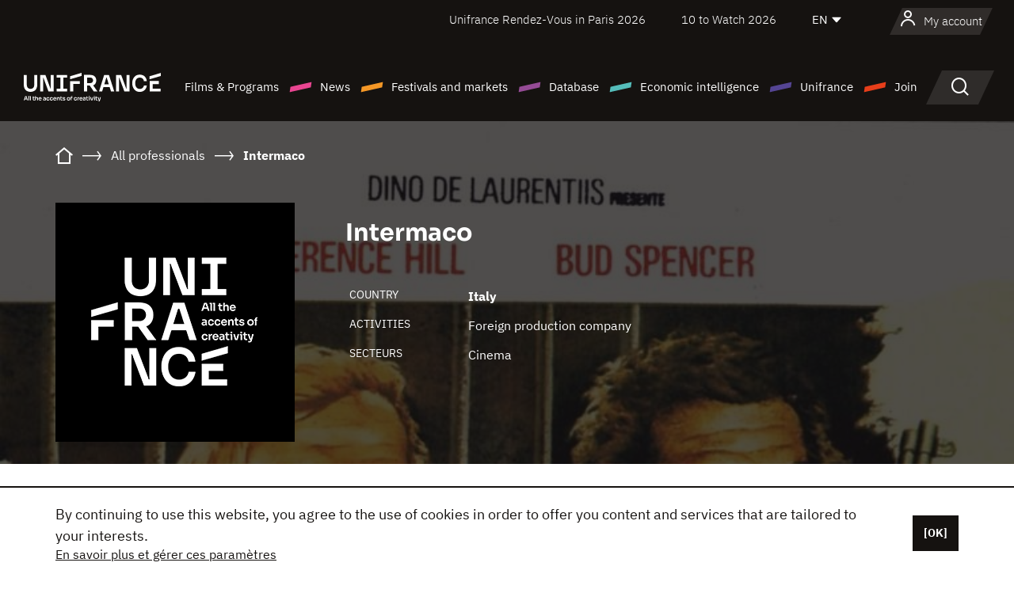

--- FILE ---
content_type: text/html; charset=utf-8
request_url: https://www.google.com/recaptcha/api2/anchor?ar=1&k=6LcJfHopAAAAAJA2ysQXhcpcbIYJi36tX6uIGLaU&co=aHR0cHM6Ly9lbi51bmlmcmFuY2Uub3JnOjQ0Mw..&hl=en&v=N67nZn4AqZkNcbeMu4prBgzg&size=normal&anchor-ms=20000&execute-ms=30000&cb=39ipyps0f6ix
body_size: 49249
content:
<!DOCTYPE HTML><html dir="ltr" lang="en"><head><meta http-equiv="Content-Type" content="text/html; charset=UTF-8">
<meta http-equiv="X-UA-Compatible" content="IE=edge">
<title>reCAPTCHA</title>
<style type="text/css">
/* cyrillic-ext */
@font-face {
  font-family: 'Roboto';
  font-style: normal;
  font-weight: 400;
  font-stretch: 100%;
  src: url(//fonts.gstatic.com/s/roboto/v48/KFO7CnqEu92Fr1ME7kSn66aGLdTylUAMa3GUBHMdazTgWw.woff2) format('woff2');
  unicode-range: U+0460-052F, U+1C80-1C8A, U+20B4, U+2DE0-2DFF, U+A640-A69F, U+FE2E-FE2F;
}
/* cyrillic */
@font-face {
  font-family: 'Roboto';
  font-style: normal;
  font-weight: 400;
  font-stretch: 100%;
  src: url(//fonts.gstatic.com/s/roboto/v48/KFO7CnqEu92Fr1ME7kSn66aGLdTylUAMa3iUBHMdazTgWw.woff2) format('woff2');
  unicode-range: U+0301, U+0400-045F, U+0490-0491, U+04B0-04B1, U+2116;
}
/* greek-ext */
@font-face {
  font-family: 'Roboto';
  font-style: normal;
  font-weight: 400;
  font-stretch: 100%;
  src: url(//fonts.gstatic.com/s/roboto/v48/KFO7CnqEu92Fr1ME7kSn66aGLdTylUAMa3CUBHMdazTgWw.woff2) format('woff2');
  unicode-range: U+1F00-1FFF;
}
/* greek */
@font-face {
  font-family: 'Roboto';
  font-style: normal;
  font-weight: 400;
  font-stretch: 100%;
  src: url(//fonts.gstatic.com/s/roboto/v48/KFO7CnqEu92Fr1ME7kSn66aGLdTylUAMa3-UBHMdazTgWw.woff2) format('woff2');
  unicode-range: U+0370-0377, U+037A-037F, U+0384-038A, U+038C, U+038E-03A1, U+03A3-03FF;
}
/* math */
@font-face {
  font-family: 'Roboto';
  font-style: normal;
  font-weight: 400;
  font-stretch: 100%;
  src: url(//fonts.gstatic.com/s/roboto/v48/KFO7CnqEu92Fr1ME7kSn66aGLdTylUAMawCUBHMdazTgWw.woff2) format('woff2');
  unicode-range: U+0302-0303, U+0305, U+0307-0308, U+0310, U+0312, U+0315, U+031A, U+0326-0327, U+032C, U+032F-0330, U+0332-0333, U+0338, U+033A, U+0346, U+034D, U+0391-03A1, U+03A3-03A9, U+03B1-03C9, U+03D1, U+03D5-03D6, U+03F0-03F1, U+03F4-03F5, U+2016-2017, U+2034-2038, U+203C, U+2040, U+2043, U+2047, U+2050, U+2057, U+205F, U+2070-2071, U+2074-208E, U+2090-209C, U+20D0-20DC, U+20E1, U+20E5-20EF, U+2100-2112, U+2114-2115, U+2117-2121, U+2123-214F, U+2190, U+2192, U+2194-21AE, U+21B0-21E5, U+21F1-21F2, U+21F4-2211, U+2213-2214, U+2216-22FF, U+2308-230B, U+2310, U+2319, U+231C-2321, U+2336-237A, U+237C, U+2395, U+239B-23B7, U+23D0, U+23DC-23E1, U+2474-2475, U+25AF, U+25B3, U+25B7, U+25BD, U+25C1, U+25CA, U+25CC, U+25FB, U+266D-266F, U+27C0-27FF, U+2900-2AFF, U+2B0E-2B11, U+2B30-2B4C, U+2BFE, U+3030, U+FF5B, U+FF5D, U+1D400-1D7FF, U+1EE00-1EEFF;
}
/* symbols */
@font-face {
  font-family: 'Roboto';
  font-style: normal;
  font-weight: 400;
  font-stretch: 100%;
  src: url(//fonts.gstatic.com/s/roboto/v48/KFO7CnqEu92Fr1ME7kSn66aGLdTylUAMaxKUBHMdazTgWw.woff2) format('woff2');
  unicode-range: U+0001-000C, U+000E-001F, U+007F-009F, U+20DD-20E0, U+20E2-20E4, U+2150-218F, U+2190, U+2192, U+2194-2199, U+21AF, U+21E6-21F0, U+21F3, U+2218-2219, U+2299, U+22C4-22C6, U+2300-243F, U+2440-244A, U+2460-24FF, U+25A0-27BF, U+2800-28FF, U+2921-2922, U+2981, U+29BF, U+29EB, U+2B00-2BFF, U+4DC0-4DFF, U+FFF9-FFFB, U+10140-1018E, U+10190-1019C, U+101A0, U+101D0-101FD, U+102E0-102FB, U+10E60-10E7E, U+1D2C0-1D2D3, U+1D2E0-1D37F, U+1F000-1F0FF, U+1F100-1F1AD, U+1F1E6-1F1FF, U+1F30D-1F30F, U+1F315, U+1F31C, U+1F31E, U+1F320-1F32C, U+1F336, U+1F378, U+1F37D, U+1F382, U+1F393-1F39F, U+1F3A7-1F3A8, U+1F3AC-1F3AF, U+1F3C2, U+1F3C4-1F3C6, U+1F3CA-1F3CE, U+1F3D4-1F3E0, U+1F3ED, U+1F3F1-1F3F3, U+1F3F5-1F3F7, U+1F408, U+1F415, U+1F41F, U+1F426, U+1F43F, U+1F441-1F442, U+1F444, U+1F446-1F449, U+1F44C-1F44E, U+1F453, U+1F46A, U+1F47D, U+1F4A3, U+1F4B0, U+1F4B3, U+1F4B9, U+1F4BB, U+1F4BF, U+1F4C8-1F4CB, U+1F4D6, U+1F4DA, U+1F4DF, U+1F4E3-1F4E6, U+1F4EA-1F4ED, U+1F4F7, U+1F4F9-1F4FB, U+1F4FD-1F4FE, U+1F503, U+1F507-1F50B, U+1F50D, U+1F512-1F513, U+1F53E-1F54A, U+1F54F-1F5FA, U+1F610, U+1F650-1F67F, U+1F687, U+1F68D, U+1F691, U+1F694, U+1F698, U+1F6AD, U+1F6B2, U+1F6B9-1F6BA, U+1F6BC, U+1F6C6-1F6CF, U+1F6D3-1F6D7, U+1F6E0-1F6EA, U+1F6F0-1F6F3, U+1F6F7-1F6FC, U+1F700-1F7FF, U+1F800-1F80B, U+1F810-1F847, U+1F850-1F859, U+1F860-1F887, U+1F890-1F8AD, U+1F8B0-1F8BB, U+1F8C0-1F8C1, U+1F900-1F90B, U+1F93B, U+1F946, U+1F984, U+1F996, U+1F9E9, U+1FA00-1FA6F, U+1FA70-1FA7C, U+1FA80-1FA89, U+1FA8F-1FAC6, U+1FACE-1FADC, U+1FADF-1FAE9, U+1FAF0-1FAF8, U+1FB00-1FBFF;
}
/* vietnamese */
@font-face {
  font-family: 'Roboto';
  font-style: normal;
  font-weight: 400;
  font-stretch: 100%;
  src: url(//fonts.gstatic.com/s/roboto/v48/KFO7CnqEu92Fr1ME7kSn66aGLdTylUAMa3OUBHMdazTgWw.woff2) format('woff2');
  unicode-range: U+0102-0103, U+0110-0111, U+0128-0129, U+0168-0169, U+01A0-01A1, U+01AF-01B0, U+0300-0301, U+0303-0304, U+0308-0309, U+0323, U+0329, U+1EA0-1EF9, U+20AB;
}
/* latin-ext */
@font-face {
  font-family: 'Roboto';
  font-style: normal;
  font-weight: 400;
  font-stretch: 100%;
  src: url(//fonts.gstatic.com/s/roboto/v48/KFO7CnqEu92Fr1ME7kSn66aGLdTylUAMa3KUBHMdazTgWw.woff2) format('woff2');
  unicode-range: U+0100-02BA, U+02BD-02C5, U+02C7-02CC, U+02CE-02D7, U+02DD-02FF, U+0304, U+0308, U+0329, U+1D00-1DBF, U+1E00-1E9F, U+1EF2-1EFF, U+2020, U+20A0-20AB, U+20AD-20C0, U+2113, U+2C60-2C7F, U+A720-A7FF;
}
/* latin */
@font-face {
  font-family: 'Roboto';
  font-style: normal;
  font-weight: 400;
  font-stretch: 100%;
  src: url(//fonts.gstatic.com/s/roboto/v48/KFO7CnqEu92Fr1ME7kSn66aGLdTylUAMa3yUBHMdazQ.woff2) format('woff2');
  unicode-range: U+0000-00FF, U+0131, U+0152-0153, U+02BB-02BC, U+02C6, U+02DA, U+02DC, U+0304, U+0308, U+0329, U+2000-206F, U+20AC, U+2122, U+2191, U+2193, U+2212, U+2215, U+FEFF, U+FFFD;
}
/* cyrillic-ext */
@font-face {
  font-family: 'Roboto';
  font-style: normal;
  font-weight: 500;
  font-stretch: 100%;
  src: url(//fonts.gstatic.com/s/roboto/v48/KFO7CnqEu92Fr1ME7kSn66aGLdTylUAMa3GUBHMdazTgWw.woff2) format('woff2');
  unicode-range: U+0460-052F, U+1C80-1C8A, U+20B4, U+2DE0-2DFF, U+A640-A69F, U+FE2E-FE2F;
}
/* cyrillic */
@font-face {
  font-family: 'Roboto';
  font-style: normal;
  font-weight: 500;
  font-stretch: 100%;
  src: url(//fonts.gstatic.com/s/roboto/v48/KFO7CnqEu92Fr1ME7kSn66aGLdTylUAMa3iUBHMdazTgWw.woff2) format('woff2');
  unicode-range: U+0301, U+0400-045F, U+0490-0491, U+04B0-04B1, U+2116;
}
/* greek-ext */
@font-face {
  font-family: 'Roboto';
  font-style: normal;
  font-weight: 500;
  font-stretch: 100%;
  src: url(//fonts.gstatic.com/s/roboto/v48/KFO7CnqEu92Fr1ME7kSn66aGLdTylUAMa3CUBHMdazTgWw.woff2) format('woff2');
  unicode-range: U+1F00-1FFF;
}
/* greek */
@font-face {
  font-family: 'Roboto';
  font-style: normal;
  font-weight: 500;
  font-stretch: 100%;
  src: url(//fonts.gstatic.com/s/roboto/v48/KFO7CnqEu92Fr1ME7kSn66aGLdTylUAMa3-UBHMdazTgWw.woff2) format('woff2');
  unicode-range: U+0370-0377, U+037A-037F, U+0384-038A, U+038C, U+038E-03A1, U+03A3-03FF;
}
/* math */
@font-face {
  font-family: 'Roboto';
  font-style: normal;
  font-weight: 500;
  font-stretch: 100%;
  src: url(//fonts.gstatic.com/s/roboto/v48/KFO7CnqEu92Fr1ME7kSn66aGLdTylUAMawCUBHMdazTgWw.woff2) format('woff2');
  unicode-range: U+0302-0303, U+0305, U+0307-0308, U+0310, U+0312, U+0315, U+031A, U+0326-0327, U+032C, U+032F-0330, U+0332-0333, U+0338, U+033A, U+0346, U+034D, U+0391-03A1, U+03A3-03A9, U+03B1-03C9, U+03D1, U+03D5-03D6, U+03F0-03F1, U+03F4-03F5, U+2016-2017, U+2034-2038, U+203C, U+2040, U+2043, U+2047, U+2050, U+2057, U+205F, U+2070-2071, U+2074-208E, U+2090-209C, U+20D0-20DC, U+20E1, U+20E5-20EF, U+2100-2112, U+2114-2115, U+2117-2121, U+2123-214F, U+2190, U+2192, U+2194-21AE, U+21B0-21E5, U+21F1-21F2, U+21F4-2211, U+2213-2214, U+2216-22FF, U+2308-230B, U+2310, U+2319, U+231C-2321, U+2336-237A, U+237C, U+2395, U+239B-23B7, U+23D0, U+23DC-23E1, U+2474-2475, U+25AF, U+25B3, U+25B7, U+25BD, U+25C1, U+25CA, U+25CC, U+25FB, U+266D-266F, U+27C0-27FF, U+2900-2AFF, U+2B0E-2B11, U+2B30-2B4C, U+2BFE, U+3030, U+FF5B, U+FF5D, U+1D400-1D7FF, U+1EE00-1EEFF;
}
/* symbols */
@font-face {
  font-family: 'Roboto';
  font-style: normal;
  font-weight: 500;
  font-stretch: 100%;
  src: url(//fonts.gstatic.com/s/roboto/v48/KFO7CnqEu92Fr1ME7kSn66aGLdTylUAMaxKUBHMdazTgWw.woff2) format('woff2');
  unicode-range: U+0001-000C, U+000E-001F, U+007F-009F, U+20DD-20E0, U+20E2-20E4, U+2150-218F, U+2190, U+2192, U+2194-2199, U+21AF, U+21E6-21F0, U+21F3, U+2218-2219, U+2299, U+22C4-22C6, U+2300-243F, U+2440-244A, U+2460-24FF, U+25A0-27BF, U+2800-28FF, U+2921-2922, U+2981, U+29BF, U+29EB, U+2B00-2BFF, U+4DC0-4DFF, U+FFF9-FFFB, U+10140-1018E, U+10190-1019C, U+101A0, U+101D0-101FD, U+102E0-102FB, U+10E60-10E7E, U+1D2C0-1D2D3, U+1D2E0-1D37F, U+1F000-1F0FF, U+1F100-1F1AD, U+1F1E6-1F1FF, U+1F30D-1F30F, U+1F315, U+1F31C, U+1F31E, U+1F320-1F32C, U+1F336, U+1F378, U+1F37D, U+1F382, U+1F393-1F39F, U+1F3A7-1F3A8, U+1F3AC-1F3AF, U+1F3C2, U+1F3C4-1F3C6, U+1F3CA-1F3CE, U+1F3D4-1F3E0, U+1F3ED, U+1F3F1-1F3F3, U+1F3F5-1F3F7, U+1F408, U+1F415, U+1F41F, U+1F426, U+1F43F, U+1F441-1F442, U+1F444, U+1F446-1F449, U+1F44C-1F44E, U+1F453, U+1F46A, U+1F47D, U+1F4A3, U+1F4B0, U+1F4B3, U+1F4B9, U+1F4BB, U+1F4BF, U+1F4C8-1F4CB, U+1F4D6, U+1F4DA, U+1F4DF, U+1F4E3-1F4E6, U+1F4EA-1F4ED, U+1F4F7, U+1F4F9-1F4FB, U+1F4FD-1F4FE, U+1F503, U+1F507-1F50B, U+1F50D, U+1F512-1F513, U+1F53E-1F54A, U+1F54F-1F5FA, U+1F610, U+1F650-1F67F, U+1F687, U+1F68D, U+1F691, U+1F694, U+1F698, U+1F6AD, U+1F6B2, U+1F6B9-1F6BA, U+1F6BC, U+1F6C6-1F6CF, U+1F6D3-1F6D7, U+1F6E0-1F6EA, U+1F6F0-1F6F3, U+1F6F7-1F6FC, U+1F700-1F7FF, U+1F800-1F80B, U+1F810-1F847, U+1F850-1F859, U+1F860-1F887, U+1F890-1F8AD, U+1F8B0-1F8BB, U+1F8C0-1F8C1, U+1F900-1F90B, U+1F93B, U+1F946, U+1F984, U+1F996, U+1F9E9, U+1FA00-1FA6F, U+1FA70-1FA7C, U+1FA80-1FA89, U+1FA8F-1FAC6, U+1FACE-1FADC, U+1FADF-1FAE9, U+1FAF0-1FAF8, U+1FB00-1FBFF;
}
/* vietnamese */
@font-face {
  font-family: 'Roboto';
  font-style: normal;
  font-weight: 500;
  font-stretch: 100%;
  src: url(//fonts.gstatic.com/s/roboto/v48/KFO7CnqEu92Fr1ME7kSn66aGLdTylUAMa3OUBHMdazTgWw.woff2) format('woff2');
  unicode-range: U+0102-0103, U+0110-0111, U+0128-0129, U+0168-0169, U+01A0-01A1, U+01AF-01B0, U+0300-0301, U+0303-0304, U+0308-0309, U+0323, U+0329, U+1EA0-1EF9, U+20AB;
}
/* latin-ext */
@font-face {
  font-family: 'Roboto';
  font-style: normal;
  font-weight: 500;
  font-stretch: 100%;
  src: url(//fonts.gstatic.com/s/roboto/v48/KFO7CnqEu92Fr1ME7kSn66aGLdTylUAMa3KUBHMdazTgWw.woff2) format('woff2');
  unicode-range: U+0100-02BA, U+02BD-02C5, U+02C7-02CC, U+02CE-02D7, U+02DD-02FF, U+0304, U+0308, U+0329, U+1D00-1DBF, U+1E00-1E9F, U+1EF2-1EFF, U+2020, U+20A0-20AB, U+20AD-20C0, U+2113, U+2C60-2C7F, U+A720-A7FF;
}
/* latin */
@font-face {
  font-family: 'Roboto';
  font-style: normal;
  font-weight: 500;
  font-stretch: 100%;
  src: url(//fonts.gstatic.com/s/roboto/v48/KFO7CnqEu92Fr1ME7kSn66aGLdTylUAMa3yUBHMdazQ.woff2) format('woff2');
  unicode-range: U+0000-00FF, U+0131, U+0152-0153, U+02BB-02BC, U+02C6, U+02DA, U+02DC, U+0304, U+0308, U+0329, U+2000-206F, U+20AC, U+2122, U+2191, U+2193, U+2212, U+2215, U+FEFF, U+FFFD;
}
/* cyrillic-ext */
@font-face {
  font-family: 'Roboto';
  font-style: normal;
  font-weight: 900;
  font-stretch: 100%;
  src: url(//fonts.gstatic.com/s/roboto/v48/KFO7CnqEu92Fr1ME7kSn66aGLdTylUAMa3GUBHMdazTgWw.woff2) format('woff2');
  unicode-range: U+0460-052F, U+1C80-1C8A, U+20B4, U+2DE0-2DFF, U+A640-A69F, U+FE2E-FE2F;
}
/* cyrillic */
@font-face {
  font-family: 'Roboto';
  font-style: normal;
  font-weight: 900;
  font-stretch: 100%;
  src: url(//fonts.gstatic.com/s/roboto/v48/KFO7CnqEu92Fr1ME7kSn66aGLdTylUAMa3iUBHMdazTgWw.woff2) format('woff2');
  unicode-range: U+0301, U+0400-045F, U+0490-0491, U+04B0-04B1, U+2116;
}
/* greek-ext */
@font-face {
  font-family: 'Roboto';
  font-style: normal;
  font-weight: 900;
  font-stretch: 100%;
  src: url(//fonts.gstatic.com/s/roboto/v48/KFO7CnqEu92Fr1ME7kSn66aGLdTylUAMa3CUBHMdazTgWw.woff2) format('woff2');
  unicode-range: U+1F00-1FFF;
}
/* greek */
@font-face {
  font-family: 'Roboto';
  font-style: normal;
  font-weight: 900;
  font-stretch: 100%;
  src: url(//fonts.gstatic.com/s/roboto/v48/KFO7CnqEu92Fr1ME7kSn66aGLdTylUAMa3-UBHMdazTgWw.woff2) format('woff2');
  unicode-range: U+0370-0377, U+037A-037F, U+0384-038A, U+038C, U+038E-03A1, U+03A3-03FF;
}
/* math */
@font-face {
  font-family: 'Roboto';
  font-style: normal;
  font-weight: 900;
  font-stretch: 100%;
  src: url(//fonts.gstatic.com/s/roboto/v48/KFO7CnqEu92Fr1ME7kSn66aGLdTylUAMawCUBHMdazTgWw.woff2) format('woff2');
  unicode-range: U+0302-0303, U+0305, U+0307-0308, U+0310, U+0312, U+0315, U+031A, U+0326-0327, U+032C, U+032F-0330, U+0332-0333, U+0338, U+033A, U+0346, U+034D, U+0391-03A1, U+03A3-03A9, U+03B1-03C9, U+03D1, U+03D5-03D6, U+03F0-03F1, U+03F4-03F5, U+2016-2017, U+2034-2038, U+203C, U+2040, U+2043, U+2047, U+2050, U+2057, U+205F, U+2070-2071, U+2074-208E, U+2090-209C, U+20D0-20DC, U+20E1, U+20E5-20EF, U+2100-2112, U+2114-2115, U+2117-2121, U+2123-214F, U+2190, U+2192, U+2194-21AE, U+21B0-21E5, U+21F1-21F2, U+21F4-2211, U+2213-2214, U+2216-22FF, U+2308-230B, U+2310, U+2319, U+231C-2321, U+2336-237A, U+237C, U+2395, U+239B-23B7, U+23D0, U+23DC-23E1, U+2474-2475, U+25AF, U+25B3, U+25B7, U+25BD, U+25C1, U+25CA, U+25CC, U+25FB, U+266D-266F, U+27C0-27FF, U+2900-2AFF, U+2B0E-2B11, U+2B30-2B4C, U+2BFE, U+3030, U+FF5B, U+FF5D, U+1D400-1D7FF, U+1EE00-1EEFF;
}
/* symbols */
@font-face {
  font-family: 'Roboto';
  font-style: normal;
  font-weight: 900;
  font-stretch: 100%;
  src: url(//fonts.gstatic.com/s/roboto/v48/KFO7CnqEu92Fr1ME7kSn66aGLdTylUAMaxKUBHMdazTgWw.woff2) format('woff2');
  unicode-range: U+0001-000C, U+000E-001F, U+007F-009F, U+20DD-20E0, U+20E2-20E4, U+2150-218F, U+2190, U+2192, U+2194-2199, U+21AF, U+21E6-21F0, U+21F3, U+2218-2219, U+2299, U+22C4-22C6, U+2300-243F, U+2440-244A, U+2460-24FF, U+25A0-27BF, U+2800-28FF, U+2921-2922, U+2981, U+29BF, U+29EB, U+2B00-2BFF, U+4DC0-4DFF, U+FFF9-FFFB, U+10140-1018E, U+10190-1019C, U+101A0, U+101D0-101FD, U+102E0-102FB, U+10E60-10E7E, U+1D2C0-1D2D3, U+1D2E0-1D37F, U+1F000-1F0FF, U+1F100-1F1AD, U+1F1E6-1F1FF, U+1F30D-1F30F, U+1F315, U+1F31C, U+1F31E, U+1F320-1F32C, U+1F336, U+1F378, U+1F37D, U+1F382, U+1F393-1F39F, U+1F3A7-1F3A8, U+1F3AC-1F3AF, U+1F3C2, U+1F3C4-1F3C6, U+1F3CA-1F3CE, U+1F3D4-1F3E0, U+1F3ED, U+1F3F1-1F3F3, U+1F3F5-1F3F7, U+1F408, U+1F415, U+1F41F, U+1F426, U+1F43F, U+1F441-1F442, U+1F444, U+1F446-1F449, U+1F44C-1F44E, U+1F453, U+1F46A, U+1F47D, U+1F4A3, U+1F4B0, U+1F4B3, U+1F4B9, U+1F4BB, U+1F4BF, U+1F4C8-1F4CB, U+1F4D6, U+1F4DA, U+1F4DF, U+1F4E3-1F4E6, U+1F4EA-1F4ED, U+1F4F7, U+1F4F9-1F4FB, U+1F4FD-1F4FE, U+1F503, U+1F507-1F50B, U+1F50D, U+1F512-1F513, U+1F53E-1F54A, U+1F54F-1F5FA, U+1F610, U+1F650-1F67F, U+1F687, U+1F68D, U+1F691, U+1F694, U+1F698, U+1F6AD, U+1F6B2, U+1F6B9-1F6BA, U+1F6BC, U+1F6C6-1F6CF, U+1F6D3-1F6D7, U+1F6E0-1F6EA, U+1F6F0-1F6F3, U+1F6F7-1F6FC, U+1F700-1F7FF, U+1F800-1F80B, U+1F810-1F847, U+1F850-1F859, U+1F860-1F887, U+1F890-1F8AD, U+1F8B0-1F8BB, U+1F8C0-1F8C1, U+1F900-1F90B, U+1F93B, U+1F946, U+1F984, U+1F996, U+1F9E9, U+1FA00-1FA6F, U+1FA70-1FA7C, U+1FA80-1FA89, U+1FA8F-1FAC6, U+1FACE-1FADC, U+1FADF-1FAE9, U+1FAF0-1FAF8, U+1FB00-1FBFF;
}
/* vietnamese */
@font-face {
  font-family: 'Roboto';
  font-style: normal;
  font-weight: 900;
  font-stretch: 100%;
  src: url(//fonts.gstatic.com/s/roboto/v48/KFO7CnqEu92Fr1ME7kSn66aGLdTylUAMa3OUBHMdazTgWw.woff2) format('woff2');
  unicode-range: U+0102-0103, U+0110-0111, U+0128-0129, U+0168-0169, U+01A0-01A1, U+01AF-01B0, U+0300-0301, U+0303-0304, U+0308-0309, U+0323, U+0329, U+1EA0-1EF9, U+20AB;
}
/* latin-ext */
@font-face {
  font-family: 'Roboto';
  font-style: normal;
  font-weight: 900;
  font-stretch: 100%;
  src: url(//fonts.gstatic.com/s/roboto/v48/KFO7CnqEu92Fr1ME7kSn66aGLdTylUAMa3KUBHMdazTgWw.woff2) format('woff2');
  unicode-range: U+0100-02BA, U+02BD-02C5, U+02C7-02CC, U+02CE-02D7, U+02DD-02FF, U+0304, U+0308, U+0329, U+1D00-1DBF, U+1E00-1E9F, U+1EF2-1EFF, U+2020, U+20A0-20AB, U+20AD-20C0, U+2113, U+2C60-2C7F, U+A720-A7FF;
}
/* latin */
@font-face {
  font-family: 'Roboto';
  font-style: normal;
  font-weight: 900;
  font-stretch: 100%;
  src: url(//fonts.gstatic.com/s/roboto/v48/KFO7CnqEu92Fr1ME7kSn66aGLdTylUAMa3yUBHMdazQ.woff2) format('woff2');
  unicode-range: U+0000-00FF, U+0131, U+0152-0153, U+02BB-02BC, U+02C6, U+02DA, U+02DC, U+0304, U+0308, U+0329, U+2000-206F, U+20AC, U+2122, U+2191, U+2193, U+2212, U+2215, U+FEFF, U+FFFD;
}

</style>
<link rel="stylesheet" type="text/css" href="https://www.gstatic.com/recaptcha/releases/N67nZn4AqZkNcbeMu4prBgzg/styles__ltr.css">
<script nonce="0rQufJgW1SjiGxRthZzc7w" type="text/javascript">window['__recaptcha_api'] = 'https://www.google.com/recaptcha/api2/';</script>
<script type="text/javascript" src="https://www.gstatic.com/recaptcha/releases/N67nZn4AqZkNcbeMu4prBgzg/recaptcha__en.js" nonce="0rQufJgW1SjiGxRthZzc7w">
      
    </script></head>
<body><div id="rc-anchor-alert" class="rc-anchor-alert"></div>
<input type="hidden" id="recaptcha-token" value="[base64]">
<script type="text/javascript" nonce="0rQufJgW1SjiGxRthZzc7w">
      recaptcha.anchor.Main.init("[\x22ainput\x22,[\x22bgdata\x22,\x22\x22,\[base64]/[base64]/[base64]/[base64]/[base64]/[base64]/[base64]/[base64]/bmV3IFlbcV0oQVswXSk6aD09Mj9uZXcgWVtxXShBWzBdLEFbMV0pOmg9PTM/bmV3IFlbcV0oQVswXSxBWzFdLEFbMl0pOmg9PTQ/[base64]/aXcoSS5ILEkpOngoOCx0cnVlLEkpfSxFMj12LnJlcXVlc3RJZGxlQ2FsbGJhY2s/[base64]/[base64]/[base64]/[base64]\\u003d\x22,\[base64]\\u003d\x22,\[base64]/CkMOresOGZDTCh8K2wrYPw7Fiw6dbw511w5QkwrpUw4QtJ3ZHw6kAL3UaViHCsWoVw4vDicK3w4fCtsKARMOqIsOuw6NywoZ9e1LCoyYbPnQfwobDtQsDw6zDt8KZw7w+eyFFwp7CksKtUn/CvcKOGcK3FSTDsmcvNS7DjcO/[base64]/[base64]/[base64]/f3pYwo/CjRvCpEJZw4ELw6LDlcOAEsO+wq1Qw4tWKsKyw6Zvwq5rw7PDiXPDjMKFwoNjSz5Nw4Y0FBvDgz3DuREIdQhvw6YQBn5kw5UgDcO6b8OSwoTDtWzDuMKjwoXDn8KkwoF5bSvClXZuwo8qZ8OYw5XCln4mJV/Ch8K2H8OlKRIfw7nCslLCgFJBwrxnw4/[base64]/DpcOFZTbChsOsY2/Cs04YEMKPaMOrwpHCqMKCwrLCiXvDssKvwrh8X8OQwqJywpTCtHXCnT7Dq8KpNzDCnD/CjMOeDkLDgsOvw5/[base64]/DiirDrsKnRMODw5hgw4siwqfCkMOrwpQ0bTTCjA4ZfggqwrLDscKeI8O8wpLCgQBZwo4BHifDusOTcsOEbMKMSsKNw5/CmE9zw47CoMKywqxjwonCpBfDisK0M8O+wqJJw6vCsC7CkRlOSx/DgcK6w751E2PCuF3ClsKsIRvCqS8GE23DlQLCisOnw6QVeh9UCMO9w6fCvHRcwrfDl8OAw7UGwp1Dw44Nw6knDsKfwpHDj8O8wrALFE5+DMKZeH/[base64]/CpcKNwrjCn8Ofe8KqYBQrNcKYdnJGbX4pw5Aiw5nCsgDDgE/[base64]/Dl2ZNw5RgwpPDkMKrwpJLGMKkw7jDjMKWw7QaDcKHf8KgI3/Cvh/CoMObw7VHR8KJOMKJw6k6dsKNw5PClUIhw6DDl3/[base64]/[base64]/DrsKyw4bDnUfCmXrCvhNBMMObIsKKOQzDqcOhw5Z3wqYMQynCjALCnMKuwqrCgMOZwqjCssK3wpzDnGzCjjldGynClnFiw6/DmcKqFmMvTxR9wpnDq8Ofw5UVHsO+bcOgUXgawonCsMOiwqTDgcO8cQzDnsO1w5pxwr3DsAIgJ8OHw79KXETDlsOgFMKiD1fCnzgPYGsXbMOAR8Oew70ZC8OTwpzDhSxlw5rCjsKfw6LDgMKqw6DCscKXQsOCRMOdw5x/[base64]/CkFnDhcKTfDXDm8OvQsOEw5rDuXRhCFTCrsKTQXvCv11xw6bDpMOrUGPDgMOBwr8fwqofPsKQAsKSUy/CrVnCjAorw5pvbGzDvMKhw5HCmcO0w5vChMOZw4kGwq9owqPCicK0wpvCssOuwp8rw5PCphTCg3B4w7zDnMKWw5rCm8OfwoDDqMKzJkvCsMOtfgkiNcKwa8KMIBfCgsKlw6dFw5zCo8OMw4zDnDUHFcK9J8KPwprClcKPCy7Crxtbw4/DucKFwqvDmMOSwooiw4RYwrXDn8OOw5rClcKEHsKyRzDDjMOFFMKNTxnCh8K/EgPCk8OLQUjCs8KTfMOARMOBwosiw54Ewqd3wpnDqS7ChMOnfcKew5fDmiXDrApnCSHDs3UAbm7DhiTDjRXDmBTCgcKWw6F1w7DCsMO2wr49w7gdVF4twqgIScO/NcKwZMKLw5A7wrYbwqHDhjnDksKGdsKaw4vCvcOYw4FkfW/CthrChMOxwrvCo30eZixIwo9xPcKIw7pnD8OfwpxTwqJ1YcOYdSUawpvCsMK4D8Onw4hnegHCoyLCiBjCnlsbVQ/[base64]/CgjTCgMK0JwTDuMK/w4wPw7fDll5ow4kuEsK/OsKfwqHDp8K+VnhrwrHDuysWNBJFfsOYw6pWbsKLwpfCrAnDsitZZ8OuKRnCu8O/wpvDqcKrw7vDrEReWTsSWilTQcK/[base64]/Dr8OiYcKNPMOMw4LCgmnDi8KyCmnCnMKCBsKuwpfCg8OrGCfClSvDun/Dg8OdRMOEZ8OQRMK1wqwrEMOawpzCgsOtUx/CkzIRwpTCo1IHwqZAw5fCp8Kww58va8OCwpnDm2rDnk3Dh8KoLBlVQcObw6TCrcKWGWNjw5zCrcKww4ZuG8OQwrTDjlZswq/DgQ0Jwp/DrxgAw6tJE8Kwwp0kw6dXC8O4dXXDuBhhPcOGwp3CocOlwqvCtsORwrQ9R2rCucKMwr/[base64]/JE/CksOAw6gKZmgJw5jCiGUCwovChcK/c8OrwrA3wpMow6ZRwpdRwqbDnEvDoGXDog7DrCbCiBJrEcOtDsKBXkfDqD/DulgsPcK6wp3Cm8Ksw55RbMO7K8OVwr/CusKWc1TCsMOlw6A1wo9sw5jCrcO3Q0vCicKAJ8Kqw4rChsK9wroVwqASGTHDksKwYFXCmjnChVATTmdqOcOsw6fCr2lrEVTDvcKIN8OUMsOhLSMqD0VqFwjCgHbClsKvw5PCjcKxwpRlw7/DukXCpgPCnADCgMOTw4vCsMKmwr8+wrsLCRxXSnpQw77Dh23DsQbDnDvCssKjMScmdgpqw5QJwpgJD8Ksw5gjayHChMKXw7HCgMKkXsOgb8K1w4/[base64]/DsOqwr3DrgcKesKww6QQdsOHFsO6ccKrUA5qPcKDD8OBT3E7Rntnw6xzw4nDrko5L8KPW0cvwp5/PFbCiyLDtcO6wooHwpLClMKUwqXDk33DvEQVwpALZMOsw45lwqjDg8KFOcKow7vDuRIIw6sYGsKqw7UEQHxOw5zCoMKmEcKew7cbX3/Cl8OPQMKOw7vCp8OOw555M8OpwqPCiMKjdcKKQwzDvcKtwp/[base64]/[base64]/CucOAWcK7woIqw5HDjm/[base64]/Cki7DhAEQworCrVfDg14TUMKow6XCvMKhw4DCosKPwpjCssObTsOcwpjDl3PCsSzDlsKMEcKeEcK1eytnwqbCl0vDrsOUS8OrSsKBYBsJEsKNYcK2YFTDsToBHcK+wrHDosKrwqPDoWUGw4YBw7Amw4dVwrvCowDDsgsDw5TDgg/CocOxZxI8w4hqw6Ycw7YTHMKrwpc8H8KqwprCk8KhR8O4aC9fw57DjsK2PgBcAmnCusKfwovCmB7DpzfCn8KnbxrDv8OIw7DCqDI8VcOqwqovYygROsOHwpvDjQjDl09KwqhddsOfV2dtw7jDj8OdSCYneS/CtcKfD3LDlirCnsKYNcOpcWFkwplqd8OfwqDCnSs9KsOSfcO1O3zCvsO6w4tOw4nDg3LCvsKFwqoCSRAGw5fDksK5w7p3wop1ZcOnUw0ywrDDu8OMYXLCtAbDol9GTMOUw4F/E8OlRXt3w4zDmQ9mVsOpasOGwrzDqcObE8Krw7HDimPCisO9IkQuSREcdGDDgj3DrcKnQMK5A8O7ZDnDrn4GawslNMOww5gWw5LDiyYPDFREGcOzwoFHBU1TSSBMw7RSwpQHc2d/[base64]/[base64]/firDkcONwo94w6/CuWhtw4lJw48Hw7h0wozDm8KyYMK1wocOwpQEA8OrAMKFZi/CvyXDhsKrXMO8VcK+wpBUw6toN8Ohw6UJwplKw7QXBMKEwqDCnsObA14Ew74Nw7/DtsOUO8Obw5PCuMKiwrpEworDpMK2w6LDr8OZCiYYwrFtw4gECDhuw4luB8OVE8OlwoRmwpdmwrnDq8Kuw7wSKsK2w6LCgMKFARnDu8KzXmxFw7Ble1nCmMOwF8Kiwo3DusKqw6/DjSYxw5zCkMKiwrI2w4vCjyDDgcOgwr/[base64]/CoMK4WcOVPjbDpk81dXl1wokOwrTDl8KkwrkjVcOWw6lmw57ClCpIwonDvCLDgMOSHFx9woxQNGpMw5/[base64]/Cr8KWwpopBSQ0a2MOOcOVCcObwodZZsKIw6s4w7RWw4DDnzjCpyfCqsKWVmgHw4bCtwoIw57DmsKuw7cRw7JXHcKuwrgaG8KZw6IDw4vDhsOUY8Kfw4vDnMOrQ8KTEsKGaMOpMTDCkQvDhCF+w7/[base64]/DjcKea2zCrSHDmynDpXwHw7E9dGrCu8K0X8KPw6XDqcKzw7nCtxUEJcKoXmPDgsKWw7bCnQ3CtAXDjMOWYMOFbcKlw5JDwofClDJ4Plhbw75pwrwxJS1cOVZ1w6Ivw7h0w7HCgkQUJ0vChsKBw4l6w7o9wr/Cv8Kewr3DvMKSacONXFtww6Z0wrI4w7IAw6daw5jDsWHDoU/DkcOZwrdFLmEjwqzDlMKTK8O8WH87wpIbMRg4YMOAfRErRcOMK8O4w6XDv8KydnPCo8KeRTNiUEVaw63CmynDgULCvV8ldMKobinCiRx4Q8K9NMO5J8Otw63DtMKiNVYtw4/CosOvw7sscBAOXE7CrRJ+w6fDhsKvd2PChFldDTDDgUPDk8KLOAFsFwzDl1x0w6EPwp7DgMOtwrbDpirDu8KcVcOyw4LCvjIawpvCuF/DnFgAclnCoQh0w7AlHsOww4Apw55nwpABw7UlwrRmE8K8w5o4w7/DlR4BOgbCm8OBRcOScsORw6BEPcOLO3LCqlMsw6rCoy3DkW5bwoUJw7gVWxEYHSLDvWnDgsOoPsKdbTfCtMOFw4BxXmVNw63Dq8OSQxjDvUROw5bDlsOFwqXCkMKWb8K1UX1lbzRRwrEowpxgwpNSwq7DtD/[base64]/DlTPDnwnDqcK9J2TDnU3ChcOuck0iwoMmw6QHO8OSJmYJw4PCpUTDg8K0HXrDg3HChmcDwpTDiEvCjcOOworCjz95ZsKQe8KNw5VCZMKzw50cf8K3wq/CsBlibg1gH1/Dhk99woIeOm86SAgZwooAwp3DkjJMD8O7bD/Dry3CjVHDssK8QsK/[base64]/Cpz7Cj0XDumBow4sxPMONVyUHwoTDgxRWIn/CgWAYwpPDkm7DrMK1w5nCpFsLw7DCsF0ewpvCucKzwqfDisKHaXDCtMKLawwjwqJ3wqlfwr/[base64]/CtkPCv1jClsOlFUnCnsO/IzfCnkLCnn5cEsOewq/Cs0zDpXsXJG3Dok/DjsKEwqIZBBIJb8OqXcKHwpXCi8OCJgvDtCPDmcOxB8OjwrXDlMK/XFTDkFjDoyZtwq7CicKiGMOsXyxgWjvDo8O9CsO6FsOEFGfCvMOKGMKNGmzDvyXDrsK4GMK1wqlzwpbCqcO4w4LDlz8bF0zDtVAXwr3DrsKgbsKawq/[base64]/[base64]/Cgz7DnsKwbMOxw68AXmrCn8KSTScjwpBmw4HDn8K1w6DDu8OFYsK9woRGPjzDhsOdUMKlYcO8WsOewonCogbDkMKzw5LCpWZEN3wEw6RIdAnCisKjInZxPiFGw68Ew6/CkMOlKgrCn8O2MWPDpMObwpHCi3DCgsKNR8ObXcKNwq93wqolwo/DtTrCjGbCq8KGw5pEUHIrJsKKwprDrmXDn8KiHB/DlFcJwobCmcOpwoYAwrvCgsOXwr3DiUjDnVE7X1HCvho6LcKpecO1w4Y7A8Kjc8O0MGAnw5LCrsOnQ0/Cj8KUwrYMUHLDmcOtw4Bgwql3LsOVIMKVEBfCkEBbLMKMw43Dk05lasOWQcO4w5A9H8OewqYPQns5wpswAkjCm8OFwopZaVXDkFMWfiTDgjEaUsOfwqDCvAAZw4nDgMKTw7QvEMKSw4zDhsO0CcOQw7/DhR3Du0E6bsK+wp4Nw78AG8KBwpAXYsK6w5vCuFFXBRzCsH8wF3d0w5TCgHHCgsKQw4/DmW8XH8KgeybCoGzDjATDoTbDuT/DpcKJw5rDp1FewqIUGMOCwpvCvEDCj8OcbsOsw6zDpTgXMk7CicO5w6XDnVcoA1LDq8KtSsK5w61Ywq/DiMKUDH7Cp2DDnh3ChcKUwpLDmUMtesO8NcOJAcK1w5NcwrrCm03DusO9wo95DsOwPMOeSMKTeMOhw69Uw5wpwqcqT8K/wqXCkMOXwopbwqLDocOTw599wqsqwqMbw4TDvE1owpBBw6zCscOAw4bCnyDDtBjCqhLDl0LDq8OSwoLCi8KDwpx/fjUqUhFMZkjDmB/Do8OQwrDDrMKqasOww4BWGWPCmHYiTwXDoF5XF8OiEcOyKnbCmifDlzDCsSnDtQnDvsKLVUFxw7bDt8OiBW/CjcKne8OMwrVRwobDjMOkwr/CgMO8w6XDl8OaOMKaC3vDncK/bywRw7vDqzfCjcK/JsKGwq4fwqTDscOKw6YOwoTCpE4nEsOpw50bDXAzfU0XVlJsVMOew69+byHDiUDCtwcUA2LChsOewplVDlRwwpYJaGhXDztfw4x5wo8IwqZVwqfClFjDulPCmE7CrhfDmRFAEhhGYXDCqUxcG8O4wo3Do1/[base64]/CqcKVwpXDmVrDpQrDqSx8w7VnPsOeccOxwovCpR/[base64]/DhcKOw7PCusO2wqDDoMKeIcOJwonDkWzDqkzDgkQWw5dMwo7ChG8pw53DqsOVw7DDjzdDGS9cHMKoUsKUVMKRbMOPdldFwopiwo0fwrhMcE7Drw57JMKle8OAw7Y2wrrCq8KMSH/[base64]/Ch8Khw47Do8KGwoMST3x/[base64]/DpsOIwq3DmsOnw74Lw4jCmAlmwooDwqPChsK8ZAw1OMKTZcO4bMOVwrnDscOiw4fCimHDqip6BsOcUcKlWMKOE8Krw4rDnH0PwpPCgmF+wpYHw6Mew5fDrsK8wrjDiXzCrUvChMOkGD/Dlx/CgMOcK2V2w7Viw6bDvcOUw49XICXCpcOkI09fMW0kIcOdwp56wodgAB5bw5Vcwq3DqsOpw7DDkcO4wo9WMcKmw5Few6jCuMO7w6B+d8OERi/DtMOlwolYMcKRw4HCrMOhWcKTw4p3w7B0w5ZhwoXDvcKew4IKw5PCkDvDvmM/[base64]/CmMOvScOhw7/Cl8K+wqbCpsO4cygDw5/DgBvCpsKyw5p/NsKJw7dMI8OpDcO8QyfCmsOaQ8OqeMKsw40WT8Kmw4TDhmpgw48fFGwXMsOcaTDCmgACM8OTYsOFwrXDgQvCoh3Dj0UfwoDCslk6wo/CiAxMPgfDisOYw40ew61KKCHCjEhfw5HCklknPk7DssOqw57DoBNhZ8Kkw5s5w7nCvcKzworDtsO4JcKvwqQ2EsO3T8KsaMONMVoGwrDCh8KJIcK9dTtYCsOtHmnClMORw71wBTHCkg/DjAXCtMOjw7/DjyvChDXClcOowq0Bw6J/[base64]/Drm1Iw7BdE8Orw5o6wqDDvV7Coj0CWsONw51Rw6BuYMKkwofDuxnDlRTDocKjw43DllxlbTd+wqnDhUgpwqTDgifCnGPDiW94wo4DXsKqwoV8wpZSw4FiFMKaw43Cn8Kyw7prfnvDtsKrCywEXMKlVMOpJB3DoMOAJ8KLEQN/[base64]/DrHk2YcOgcQ/CmU3CpHcpwqQ5eFLDoXV/w703XC/[base64]/w4N9IcKAC8OaEGJ5A1HCvsOIT8OoRGjCgMOwNDfClTnCnTgyw67Dn3xTb8Ogw5LDnVFcBjc8wqrDpsOeZVE5G8O/OMKTw63Ci13Dv8OjEMOrw4dew4fCs8Ksw4bDvl3CmXvDvcOFw53CuWPCk1HChcKHw6k/w6Bhwo1MXhI1wrjDosK3w5AUwq/DmcKUf8OGwpdTM8O/[base64]/Ck1AxblTDnsO3wpYuPsK8w57DqMKXM0DCky3ClMO0A8O/w5M4w4DCtcKAwpjDtMKiIMOGw6rCsXdFacOZwo/CgcO0KlfDumUMMcOgF0pEw47DpMOOfEDDji4kTMOXwpIoenVsZVvDkMK7w65QW8OiKSPCng/DusKfw61gwpcIwrDCv1HDjWQwwqTCqMKRwp9IJMKgeMOHOyLCisK1MFIXwpNuAFIhVnDCtcOmwrAnQXpiPcKSwrvCplXDnMKvw5lfw6obwrPDoMKQXUELA8KwPkvCqmnDhcObw4dZOF3Cr8KCDUHCtsKtw5g9w4BfwqFULl3DvsKQNMK+f8KWfGhFwp7CtEo9DQ/CnE5KM8KiEzhfwqPCiMK3MUfDiMKYOcK7w6HCmMKfMcObwosEwo7CpMOiAsKRw4zClsKDG8Kke1DCi2DDgz4kScKfwqbDrcK+w48Lw59aAcKsw5A2HDLChyJ6asKMGMKXZE4Kw4JCB8O3ZsKHw5fCtsKUwrIqcx/[base64]/[base64]/CgkV5B1/CsloZw77Cm3hvwo7CqcKrZUbCmMO0w53DnT16BUFgw5xLG1bCmioawpXDlsKhwqbDkw/DrsOlRnHCmXLCu0hxNjcjwrYid8O4NsK+w43Chj/Dj1PDu2dQTCEWwpsoLsKSwodMw6l5WFNeacOmekPDocO+XFgmwrvDtU3ChWDDvhjCjEJ3ZmNdw7VSw4XDo3/Cv3vDgsOqwqU1wrbCp18mOFBPwqfCgXsSSBZAATXCvMOaw5E3wpAAw4dAMsKneMKww6AowqIMbkPDmMO3w7Z+w57ClAU9woUBS8K2w47DvsKqacKga0jDoMKHw5bCqyRhW24YwrgYOsKsN8KbXRrCs8ONw5DDl8OmH8KnLkB5QUlHwq3DqyMDw7HDnl7CnHM8wo/Cl8KVw4DDlC7DlsK6BFUqHsKqw7rCnkxSwqHDmsO3woPDq8OEIhTClWhoAAllfiLDrnXCjWnDulQaw7sJwqLDgMODRhcBwo3CmMOww7lpAl/Dh8KqDcOOacKqQsKgwo1LUEsGw5NEw47DumrDlMK8W8K5w47DtcKUw5bDsw5Ma1hUw6RZIcKjwr8hIALDnhvCt8K2w7TDj8Kjwp3CscK1Nj/[base64]/wo81TcOMR8K/HXTDj8KywpgfwrPCvTjCoGTDl8KTwo9Owqo7H8KLworDo8OTOcKLR8ObwovCjkQuw4NBUzBGwpYowp9Kwp9pSzw6wp3CmjYwRsKNwqFtw6TDiRnCk0lxaVPCmVrCrMO5wpVdwqzDjzjDn8O8w77Cj8O9AgZpwrLCj8ORasOEw4vDuy3ChFXCusKww4zDvsK9FGDCqk/CkFLCgMKAQsOfWmZCeX01woTCuzFtw4vDnsO1MsOFw6rDsm1iw4ZbUcK9wq0cHjZPRQbCpmbCl2FzR8Knw4pxTcO5wpwvBQTCgzFTwpHDicKJJMK0cMK4LcKpwrrCoMK4w7lgwptSW8OdXWDDohxMw5PDrWzDrCAuw6wrAcO/[base64]/w6cowqQIwqkkRQPCojvCqsK5w6FtwoAnZWp5w5EcNcOSSsO2fsOYwr1vw4LDhXE/w4zDiMKoRgfCrsKrw7p3wrvDjsK4BcOoXVjCuHjDpTHCpH7Ckh/Dp3hHwrpXw5zDmsOhw6N9wo45PcO2NDRFw6vCgsO+w7nDjndKw4AEw7TCqMO+w4hQaFXCgcKQWcODw6x8w6nCl8KvIsKxMEZsw6MLKU4zw57DjGTDsh/CqsKRw7EpJXXDjMObIcOqwqwtG2DDs8OtGcKdwoLCrcOuBsKHGmITTsOCIgMNwqrCksOXHcOwwroVJsKvBmAGUnpGwrsdaMK6w7TCuFDCqh7CuVwkwqzClsO5w47Cg8KpSsKaSy9/wow6w5YxTsKzw5UhBB9xw4txSH07NsOmw73CscOTd8Oww4/[base64]/Cvn0mwqgcannCoRTDhcKNOsOiw7/Dnz9oeG/CgXvDrGXDocOaF8KswqXDnz7CsyfDocOZcEYMa8OcBcKBQVMCJgR6wqnCpmpuw5TCmcKdwrVLw47Cq8KXw68UFlRBOsOLw7fDjDJnGsOcdDInEVgWw4opKcK1wq/DqDQYOGNDC8O4woUswrsDwrHCpsO4w5Y7Z8OLQ8OdHTLDjcOKw4N9acK0Mz57QMKCJnLDog5Pwr4CAMOwG8OPwo9VZj9NVMKPJVDDkBhZWHDDimjCuzMweMO/w5XDrsKkdgI2wqslwoYVw6l3TU0nwpNvwqbChg7DuMO/FWo+G8OMGSZ1woV6WSIpUR9Ccic5ScOkZ8OAesKJVBbDoDnDn3VEwpkVVTB3wr7DlMKQwpfDu8KzfGrDliRBwpdbw4xKT8KuYF/Drn49a8OQKMOEw7HCuMKkTnVpFsODMQdQw5zCsFUfO2BLTRFVb2cGa8KZVsKbwqhMHcOKAsOnNMOxG8K8P8OSJcKHGsOZw6wWwrkUSsKww65aTkkwJl1mH8OBfD1nPVN1wqjDlsO7wotEwpdlw6gWwqFhECdkbj/DqMKlw6giaH3DlsObccO6w6PDk8Oaa8KSeyPDvGnCtSMpwoHCvsO7JinClsOwfMKAwqYKw4PDqS08wqZXNE0xwqTDqEzCg8OBDcO6w7bDmMOpwrfCiwTDicKyfcOcwoMHwonDpMKNw6rCmsKMPMKiVjpRacKHdiDDpAfCosKtHcOYw6LDj8OYOlwFwonDjcKWwohEw5/DugHDr8OEwpDDqMKOw5/[base64]/Ci8OXw4XCqTlpFxRswo/CnWMvw5/DnkTDi8KGwo80aQPCg8KYKV7DqMOBekDCshDCvX9Qc8K3w6HDqMKswq1xAMK/RcKTwrgXw5LCrEB1bsOvUcOPbi8Ow6TDtVZhwpMTJsKRW8OsN3XDrEENEcOZwrbCvB/CjcOwacO/SmAxMlw1w5xbKCbCtmUyw5DDjmzChnQIFS7DhDPDisOdwpkww5rDssKIEsOGWQdadMOFwpUAGG/DhMK1H8KswoHCiQ5SbMKYw7Mte8Kuw7oBbQRywrV5w7LDhWB+eMOLw5TDocO9FsKOw7Rdwoh3wpIgw79jMTwJwpLCocOuWzPCsDsFV8O1F8OxMsKWw4ksEjTDr8Ogw67CkMO9w4vClTnCmjXDqhzDmE3DvTrCm8Ozw5bDnGTCgTxPb8Kkw7XCtz7Cs2/Dg2oHw60LwpvDrsKww7XDjSdxXMOSw5LCgsKCQ8OPw5rDq8KGw63DhBJ5w4YWwrNTw5YBwqXChh0zw6EqKQPDgcKfGG7Dt2rDpcKIBMOiw4UAw5ImGcKywprDlcOFFlDCpTg2FibDjB9/[base64]/Co0TDn3xSwqnCu1J2MsOOHBrDn3TCgB4JajfCuMKWw5cCU8OoAsKaw51Rwoc5wrM7IG94wo/DtsKfwojDiFhVwr7CqlcQEBZUCcO+wqfCi2vCghszwozDqjdNaVQ9IcOJCWrCqMK8w47DhcKfXVLDrmFXF8KKwqMuWHrCs8KEwqt/HWU+SsOkw4DDpQjDpcOCwrkWcwDCmENZw5BXwr1YA8OnMCLDvV3Dt8OswrgSw6hsMxLDmsK/YWvDn8Omw4PCnsKkawU4CsKCwozDhGUoWFslwoM6KnXDml/Cij4ZfcOBw7NHw5PCqHXCr3jCuj7Di2TCryzDj8KTVMKXaQIzw5YLNR1Lw64Pw4EhAcKzMCdqT2I/LBkiwpzCsVbDsCrCn8O0w78AwrkEw7TDn8Kbw6l1UMODw5rDk8KXBn/CrjXDqcKTwqBvw7Mkw6VsKmDCpTNOw7sJexXCkMKqAcOSemjCsVgeFcO4wrsLRk8ZB8O2w6jCgisaw5XDmcK8wpHCn8OGWVwFa8KawrHDocO6RgfCk8O5w5TCtinDtMO6wpHDpcK2wox1aRLCu8KYWcKmbT3CosKiwq/CiTEPworDplIvwq7CqwR0wqfCr8Kzw6hcw7kBwrLDp8K1Q8OrwpXDsnR/w6tlw6xZw5rDrcO+w7Efw68wLcK/PX/DtVPDhcK/[base64]/CvMOUVxHChVNPPcKmcAPDncOqw5Y5XzpxcCpfeMOOw5bCi8OQCG7DgRoZN3M8fCHCg2cMAXUVRVYCa8KKbXDDv8OGc8KUwpPCi8O/dE8aFjPCoMO9JsKUw5vDmB7DmRzDsMKMwrrCnQkLGcKjwp7DkQDCuDjCjMKLwrTDvMOcV1N9HWDDkl5IeBFScMOWwpbCji5ubkl7QSbCo8KKVsOEYsOcA8KDIcO2wpV2BBPCj8OKOULDs8K/w5YWKcOnw7Fywr3CrmhFwr7DiBc1NsOCW8O/XsOQZXfCt2XDuS1TwoXDpA3CnVt1Rl7DlcKIasObdRrCuUV5N8KCwrR/Ih7Cg3JUw5ZHw7vCjcOxw41+TX3CkwzCoygpw6LDjT0Dwp7Di0xJw5XCk104wpLCjDkcwpUIw4UhwooUw5Vsw50xM8KiwpfDoVHCtMKgPcKRP8K1wqLClA5eWTdzVsKVw4/Cp8OSGMOVwpxIwqFCIBJBw5/CrUEew7zDjhlDw7HCu0Jbw4Nqw4LDhhElwrIHw7LCpsK2cWrDjytQe8OZdMKVwpzCk8OXaQReNcO0w7nCng/DoMK4w7XDqMOIV8K8FzMxAwwQw5nCuW06wpnDhMK4wq1Mwpo5wrzChjLCh8OxeMKqwpR3dyRYCMOrwqUGw4bCscKiwr1kE8KVFsKiGWTDhsOXwq/Dmk3CgcKfVsOZV8OyLR5wVBwxwpBwwo5Iw5DCpgfDtDp1EcKtQmvDtmERBsOFw6/ClxtnwpPCo0R7AWPDgVPCnAgSwrFNHsKbXG1PwpQdAhc3wpDDsizDs8O6w7BtNcOVCMOXCMKHw4s9HsKKw5HDpMO8X8KHw6zChMOSHlfDjMOYw7s+Aj/ChTLDuhkQEMOyVA8+w4HCiHHCvcOhM0HDkVw9w6FOwq3CnsKlwoHCpMKfWz7CsVvCucK3wqnCrMOZQMKAw640w7PDv8K5c018E2IdD8ONwoHDm2zCkELCi2YBw5wOw7XCkMO2NsOIDQ/DvQwmP8Onwo3Co0V3XH8swrjClVJTwohSUkHDjUHCiHsNMsKhw4zDgcKsw7wWA0DDjsOcwqzClMO9IsOzasOtX8Kkw4vCinjCuDjDs8OdGsKYKB/CunRbAMKJw64kEcO/wrcQIMKxw5EPwo1XCcOowo/DgsKcSxsHw7rDrsKLDzLCnXXCvsORExnDgDNuAVdvw7vCsVHDkCbDmQ0NVX/DrzDChmxofy4PwrHDtcKeQkbDnFx1HBRhS8Ojw7DDj35Pw4waw7Yvw5EHw6bCocKPLBzDmcKHw4hpwrbDh3Ygw656C1QAbUnDumTCpAQ1w6QxU8OMAw8Jw67Cv8ORw5PDpS8aIcOew7BIVVIpwqHDpsK3wqjDhMKew43Ci8O/w7/DpMKaSXVlwpzCvw5ReyPDs8OVEMOLw6PDssOjw41Ew6jCg8KowpvCo8KPB0LCqR92w7fCiyjCqwfDtsOww7kIacKNUsOZAEvCgE0/w5fCicOEwpRsw6bDj8KywqbDqGk6cMOWwrDCu8KVw49HccK/XzfCqsKxMgTDu8KYdsKee3x+fFcHw4gyc3RbQMONUcKow57CjMObw5oXbcKpTcOvHxIMGsKuw47CrnjDvF7CsVXDtHVoAMKRecOVw75Sw5I+wpY1PzzCucK/[base64]/w7rCvcOQwqfCoFFkw5fDkzZ4wpfCnhBlwqAMesOaw7Z4AMKvwqgvRQBKw6fCoWApDEN2IcKzwrFoEyg8E8OCVCbCjMO2E3/CqMOYOcO7GAPDjcOTw5QlE8KZw7o1wo/Dpmg6w5DDvUbClVnCmcOCwoTCk2x4V8KBw6I0KBPCjcKyIVIXw7UNPcKQRx1YbMO1w55OZMKlwpzDol3CoMO9wooqw74lO8O0w4Z4LWA2QUFpw4Q6IzjDk3ogw6vDtcKREkAsYsK/JcK+FyB5woHCi3d5ZzluAcKLwpnDrjInwrE9w5RJHm3Ck0bDrsKBHsK9w4fDrsO3wrTChsOdDBPDqcK/ayrDnsOpwqVsw5fDi8K5wrhWdMOBwrtRwp97wovDs38Hw6YxYMOSwocLYcOKw7DCssOrwoYVwqTCksOnA8KUwoF0woLCowstE8Oaw6gcw7jCqj/[base64]/[base64]/AxXCiGsTw5HDsUcBw4JHwqgBw7LCmHwoL8OXwofDk3AUw7rCg17CscOhF23DtcOIG2FHRHcOMsKPwpbDjVPCjcOmw7XDliXDm8KoZBXDnChiwp1hw7xFwoHCnsK0wqgNGsKvYRHCtAnCiC7DgBDCllUbw7vDt8K5ZypPw41aesKswoR3X8OVRTtiQsO/cMOCAsOPwo/CmXnCq1A4DsO1Pg/CvsKrwrDDmkZWwpxyCMOeFcO7w53DpDZ+w6XCuXNUw4zCkcKkwrLDgcO0wqnDh3DDlTN/w7/CohLCocKgfEATw7nDi8KPBlbCucKJw706D17CsXbCg8Oiwp/ClTExwp7CsxzCvcOpw5MwwoUFw5/DrhdEOsKPw6rDt0QiF8ONScKwKRzDrsK0UyjDkMKtwrAzwqleYBnCpsOkw7ASb8K+w7oRYsOMUcO2bMOJOzR+w78dwrlqw4PDlUPDlUjCu8OnwrfClMK+EsKrw43CoUbDn8KZTsOqUU87DRMbPMK9wr7CjB5Zw5rCh1HCixLCgwdSwoTDisKfwq1AKG8Fw6DCtF/DjsKjKUR0w4luZsKTw5ccwrRZw7rDnFLDqXYAwoYOwp8owpbDisKMwq/ClMKLw4Qbb8KEw7TCsAjDv8OiXHbCqnTChsODHg/Ck8K9OyPCjMOpwrAGCyQ4wrTDjHUpccOUTsOAwqnDuyLCm8KacsOzwp3DtAxkGSXCsinDgcOcwpJywqfCkMOqwpLDvRjChMKaw4bClTUxwofDoTbCkMKsLTFOATrDnMKPYB3DvMOQwqJ1w4PCg2ZUw5Rrwr7CsiTClMODw4/CocOgD8OSCcONL8ONLsOGw45bc8Ksw4LDl2k4YsOKKsOef8OJDcKQGFrDucOlwp1/[base64]/[base64]/bsKMDAcEwo3DvMORQcO6bHdrw60FYMKKOcOFw6Fnw73CucOeSCUDw4w3wqfCo1DCtMO7dsOUEDnDrMOIwp9ow6VYw4nDvWDDjmZfw7Q/FBnDvzgqHsOqwrnDu0xCw4DCvsO6HVsgw6vDrsOOw7/[base64]/w6AZw6HCv0gQw4QMWETCnMK6woIrwqbCi8O3PkEzworCscKMw44CdcOaw45CwoPDlcOWwq57w5J+w6PDmcOabwfCkRjDs8K8PGVMw4YUDUTDmcOpNcKjw68mw41pw4fDgcKbw4pKwrXCgMONw6fCl1ZBaxLCn8K+wrvDsUZCwoNow73CuQh/[base64]/[base64]/CkcOIw5pxAD98w79Fw594f8K5w7LDgm9Nw5tFA1PCqcO9w6pxw4HCgcKpU8KkGApMInh1esORw5zCq8KuH0RCw5wew4jDncOJw5oxw6rDmDI/wovCmQXCgA/CncK4wrwGwpXCjMOZwr0ow7bDn8Obw5jDp8OxCcOXKmbCt2QRwobCl8K0wp5+w7rDpcO4w7gBPjbDocOUw7E0wqpywqDCtxZXw4sxwrzDsV5SwrZaKl/[base64]/wqHDiWjCmsO1wr/[base64]/DucOOw5TDr8Oowr3Ct8Kyw7YdOMO8wpLCm8OaaxHCt8KlccOTw7BVwoPCvcKQwoRPN8OtbcKRwrwpwpjCpsO7fULDgcOgw4vCuH8pwrEzecOlwrQ+VVjDkMK0Px9PwpDCnkF4w6rDuFfCjzrDixLCkH1/wqbDjcKuwrrCmMOlwoEDbcOvWsOTY8OPN1TDs8KiITw6wpHDn3w+wqxCDjkELUwVwqPCpcOKwqXDicOowoV8w6A4OhUgwp1iXinCsMODw7nDj8Kyw6TDthrCq1E2woDDo8OQGMOORg/DsV/Don/[base64]/LMKHbW4adWXDnMK4w7MlN8OPw4zCpWTCmcOYw6vDksKNw4rDmMKZw7XDr8KLw5MNwoNTwrbDj8KaWz7CrcK9Lywlw5gIHWUxw6rDjUPCnHPDiMOlwpcwRXvDrCNmw4jDr0fDtMK3NcK6csK3f2TCh8KfVynDhlIFE8KyXcOIwqM/w4NJHSJ5wrdHw60oUcOOOcK/wq9aKMOzwoHChMKFLS98w612w4vDgAx5w5jDk8KWCj3DrsKzw5giH8OCEsO9wqPDtcOURMOqVScTwrZnLsORXMKPw4vDhypSwp9LOWJAw7TDtcKfccOywrJewofDsMONwr3DmAVcCcOzccOjP0LDq1/Cr8KTwrjDv8K0w63DkMOuPy1xwpJPFyIxHMK6ciLCtsKmXsKICMOYw7XChFfCmh8Iwr0nw494w7rCqn9eG8KNwo/DqXobw44dIMOpwobCqMOOwrUKOsKHZzBIwoXCusKBf8K/L8KfFcKmw54+w4LDkiUDwpp3UwE8w4bCqMOVw53ChnlmfMObw6nDqsKibMOUB8O0WGcgw4Bbw4bCiMKdw4nCmsKrEMO3wptewpUAX8OgwonCilUfVMOeH8K1wphhC23DtlPDoAnDhk7DtsKew41/w6nDtcONw7JNIjzCoT3CoxRsw5YMamTCjwnCmMK6w4lmAVkrw4XCuMKpw4HCjsKfECE2w7ULwp5ZID9LfcKrVwLDgMOKw7/[base64]/PsKQwplxDsKDw77Cl8Kww6wlw7FIw64awrZFG8K1wrZRDHHCh28zw5bDiFvCg8OXwqk7E1fCiDtBwqlGwoMJacKQasK/[base64]/CgcO8wocHwp7CkQciw7fCscOHwqrDlsOdwrjCucKDPsKZScKPSHkdb8OXNsK8LMKAw6YzwoQiV2UJacKawpIdU8Opw7zDncKIw6IlEhjCu8KPJMKzwr3CtEnDgi9Ywrsaw6dewqwUdMOsYcKGwqkyan/[base64]/DhCBnwp1GPMOBGh1YewtFwqnCocKZC23DsMOgw6XDsMO8VUUjbTTDpcOMa8OeVSoXIVhcwrfCpwNow4TDgsOCIyI3w47CqcKDwqRow7ctwpfCmVpFw4cvL2Vpw4LDtcKdwovChWnDsUtebMKVN8O8woLDhsO1w6AjSy8\\u003d\x22],null,[\x22conf\x22,null,\x226LcJfHopAAAAAJA2ysQXhcpcbIYJi36tX6uIGLaU\x22,0,null,null,null,1,[21,125,63,73,95,87,41,43,42,83,102,105,109,121],[7059694,898],0,null,null,null,null,0,null,0,1,700,1,null,0,\[base64]/76lBhmnigkZhAoZnOKMAhmv8xEZ\x22,0,0,null,null,1,null,0,0,null,null,null,0],\x22https://en.unifrance.org:443\x22,null,[1,1,1],null,null,null,0,3600,[\x22https://www.google.com/intl/en/policies/privacy/\x22,\x22https://www.google.com/intl/en/policies/terms/\x22],\x22UaNNU4UYeP8UNOfJ1ib1UD5KLdpfzHb0Vid8Rp/FxUE\\u003d\x22,0,0,null,1,1770036048979,0,0,[173,139,187,229],null,[42,43,216,171,139],\x22RC-uBWln_rUVzKd0A\x22,null,null,null,null,null,\x220dAFcWeA5JFi4WrcpsJdej1E9rolrH7tDkrZGpwfeyKXZyNTuVQWETWLiJctCI6GUarxqmyG9MEwCHsF5-udXlpcbCgLD5exZGoQ\x22,1770118848889]");
    </script></body></html>

--- FILE ---
content_type: text/html; charset=utf-8
request_url: https://www.google.com/recaptcha/api2/anchor?ar=1&k=6LcJfHopAAAAAJA2ysQXhcpcbIYJi36tX6uIGLaU&co=aHR0cHM6Ly9lbi51bmlmcmFuY2Uub3JnOjQ0Mw..&hl=en&v=N67nZn4AqZkNcbeMu4prBgzg&size=normal&anchor-ms=20000&execute-ms=30000&cb=j34iftuzvdy2
body_size: 49149
content:
<!DOCTYPE HTML><html dir="ltr" lang="en"><head><meta http-equiv="Content-Type" content="text/html; charset=UTF-8">
<meta http-equiv="X-UA-Compatible" content="IE=edge">
<title>reCAPTCHA</title>
<style type="text/css">
/* cyrillic-ext */
@font-face {
  font-family: 'Roboto';
  font-style: normal;
  font-weight: 400;
  font-stretch: 100%;
  src: url(//fonts.gstatic.com/s/roboto/v48/KFO7CnqEu92Fr1ME7kSn66aGLdTylUAMa3GUBHMdazTgWw.woff2) format('woff2');
  unicode-range: U+0460-052F, U+1C80-1C8A, U+20B4, U+2DE0-2DFF, U+A640-A69F, U+FE2E-FE2F;
}
/* cyrillic */
@font-face {
  font-family: 'Roboto';
  font-style: normal;
  font-weight: 400;
  font-stretch: 100%;
  src: url(//fonts.gstatic.com/s/roboto/v48/KFO7CnqEu92Fr1ME7kSn66aGLdTylUAMa3iUBHMdazTgWw.woff2) format('woff2');
  unicode-range: U+0301, U+0400-045F, U+0490-0491, U+04B0-04B1, U+2116;
}
/* greek-ext */
@font-face {
  font-family: 'Roboto';
  font-style: normal;
  font-weight: 400;
  font-stretch: 100%;
  src: url(//fonts.gstatic.com/s/roboto/v48/KFO7CnqEu92Fr1ME7kSn66aGLdTylUAMa3CUBHMdazTgWw.woff2) format('woff2');
  unicode-range: U+1F00-1FFF;
}
/* greek */
@font-face {
  font-family: 'Roboto';
  font-style: normal;
  font-weight: 400;
  font-stretch: 100%;
  src: url(//fonts.gstatic.com/s/roboto/v48/KFO7CnqEu92Fr1ME7kSn66aGLdTylUAMa3-UBHMdazTgWw.woff2) format('woff2');
  unicode-range: U+0370-0377, U+037A-037F, U+0384-038A, U+038C, U+038E-03A1, U+03A3-03FF;
}
/* math */
@font-face {
  font-family: 'Roboto';
  font-style: normal;
  font-weight: 400;
  font-stretch: 100%;
  src: url(//fonts.gstatic.com/s/roboto/v48/KFO7CnqEu92Fr1ME7kSn66aGLdTylUAMawCUBHMdazTgWw.woff2) format('woff2');
  unicode-range: U+0302-0303, U+0305, U+0307-0308, U+0310, U+0312, U+0315, U+031A, U+0326-0327, U+032C, U+032F-0330, U+0332-0333, U+0338, U+033A, U+0346, U+034D, U+0391-03A1, U+03A3-03A9, U+03B1-03C9, U+03D1, U+03D5-03D6, U+03F0-03F1, U+03F4-03F5, U+2016-2017, U+2034-2038, U+203C, U+2040, U+2043, U+2047, U+2050, U+2057, U+205F, U+2070-2071, U+2074-208E, U+2090-209C, U+20D0-20DC, U+20E1, U+20E5-20EF, U+2100-2112, U+2114-2115, U+2117-2121, U+2123-214F, U+2190, U+2192, U+2194-21AE, U+21B0-21E5, U+21F1-21F2, U+21F4-2211, U+2213-2214, U+2216-22FF, U+2308-230B, U+2310, U+2319, U+231C-2321, U+2336-237A, U+237C, U+2395, U+239B-23B7, U+23D0, U+23DC-23E1, U+2474-2475, U+25AF, U+25B3, U+25B7, U+25BD, U+25C1, U+25CA, U+25CC, U+25FB, U+266D-266F, U+27C0-27FF, U+2900-2AFF, U+2B0E-2B11, U+2B30-2B4C, U+2BFE, U+3030, U+FF5B, U+FF5D, U+1D400-1D7FF, U+1EE00-1EEFF;
}
/* symbols */
@font-face {
  font-family: 'Roboto';
  font-style: normal;
  font-weight: 400;
  font-stretch: 100%;
  src: url(//fonts.gstatic.com/s/roboto/v48/KFO7CnqEu92Fr1ME7kSn66aGLdTylUAMaxKUBHMdazTgWw.woff2) format('woff2');
  unicode-range: U+0001-000C, U+000E-001F, U+007F-009F, U+20DD-20E0, U+20E2-20E4, U+2150-218F, U+2190, U+2192, U+2194-2199, U+21AF, U+21E6-21F0, U+21F3, U+2218-2219, U+2299, U+22C4-22C6, U+2300-243F, U+2440-244A, U+2460-24FF, U+25A0-27BF, U+2800-28FF, U+2921-2922, U+2981, U+29BF, U+29EB, U+2B00-2BFF, U+4DC0-4DFF, U+FFF9-FFFB, U+10140-1018E, U+10190-1019C, U+101A0, U+101D0-101FD, U+102E0-102FB, U+10E60-10E7E, U+1D2C0-1D2D3, U+1D2E0-1D37F, U+1F000-1F0FF, U+1F100-1F1AD, U+1F1E6-1F1FF, U+1F30D-1F30F, U+1F315, U+1F31C, U+1F31E, U+1F320-1F32C, U+1F336, U+1F378, U+1F37D, U+1F382, U+1F393-1F39F, U+1F3A7-1F3A8, U+1F3AC-1F3AF, U+1F3C2, U+1F3C4-1F3C6, U+1F3CA-1F3CE, U+1F3D4-1F3E0, U+1F3ED, U+1F3F1-1F3F3, U+1F3F5-1F3F7, U+1F408, U+1F415, U+1F41F, U+1F426, U+1F43F, U+1F441-1F442, U+1F444, U+1F446-1F449, U+1F44C-1F44E, U+1F453, U+1F46A, U+1F47D, U+1F4A3, U+1F4B0, U+1F4B3, U+1F4B9, U+1F4BB, U+1F4BF, U+1F4C8-1F4CB, U+1F4D6, U+1F4DA, U+1F4DF, U+1F4E3-1F4E6, U+1F4EA-1F4ED, U+1F4F7, U+1F4F9-1F4FB, U+1F4FD-1F4FE, U+1F503, U+1F507-1F50B, U+1F50D, U+1F512-1F513, U+1F53E-1F54A, U+1F54F-1F5FA, U+1F610, U+1F650-1F67F, U+1F687, U+1F68D, U+1F691, U+1F694, U+1F698, U+1F6AD, U+1F6B2, U+1F6B9-1F6BA, U+1F6BC, U+1F6C6-1F6CF, U+1F6D3-1F6D7, U+1F6E0-1F6EA, U+1F6F0-1F6F3, U+1F6F7-1F6FC, U+1F700-1F7FF, U+1F800-1F80B, U+1F810-1F847, U+1F850-1F859, U+1F860-1F887, U+1F890-1F8AD, U+1F8B0-1F8BB, U+1F8C0-1F8C1, U+1F900-1F90B, U+1F93B, U+1F946, U+1F984, U+1F996, U+1F9E9, U+1FA00-1FA6F, U+1FA70-1FA7C, U+1FA80-1FA89, U+1FA8F-1FAC6, U+1FACE-1FADC, U+1FADF-1FAE9, U+1FAF0-1FAF8, U+1FB00-1FBFF;
}
/* vietnamese */
@font-face {
  font-family: 'Roboto';
  font-style: normal;
  font-weight: 400;
  font-stretch: 100%;
  src: url(//fonts.gstatic.com/s/roboto/v48/KFO7CnqEu92Fr1ME7kSn66aGLdTylUAMa3OUBHMdazTgWw.woff2) format('woff2');
  unicode-range: U+0102-0103, U+0110-0111, U+0128-0129, U+0168-0169, U+01A0-01A1, U+01AF-01B0, U+0300-0301, U+0303-0304, U+0308-0309, U+0323, U+0329, U+1EA0-1EF9, U+20AB;
}
/* latin-ext */
@font-face {
  font-family: 'Roboto';
  font-style: normal;
  font-weight: 400;
  font-stretch: 100%;
  src: url(//fonts.gstatic.com/s/roboto/v48/KFO7CnqEu92Fr1ME7kSn66aGLdTylUAMa3KUBHMdazTgWw.woff2) format('woff2');
  unicode-range: U+0100-02BA, U+02BD-02C5, U+02C7-02CC, U+02CE-02D7, U+02DD-02FF, U+0304, U+0308, U+0329, U+1D00-1DBF, U+1E00-1E9F, U+1EF2-1EFF, U+2020, U+20A0-20AB, U+20AD-20C0, U+2113, U+2C60-2C7F, U+A720-A7FF;
}
/* latin */
@font-face {
  font-family: 'Roboto';
  font-style: normal;
  font-weight: 400;
  font-stretch: 100%;
  src: url(//fonts.gstatic.com/s/roboto/v48/KFO7CnqEu92Fr1ME7kSn66aGLdTylUAMa3yUBHMdazQ.woff2) format('woff2');
  unicode-range: U+0000-00FF, U+0131, U+0152-0153, U+02BB-02BC, U+02C6, U+02DA, U+02DC, U+0304, U+0308, U+0329, U+2000-206F, U+20AC, U+2122, U+2191, U+2193, U+2212, U+2215, U+FEFF, U+FFFD;
}
/* cyrillic-ext */
@font-face {
  font-family: 'Roboto';
  font-style: normal;
  font-weight: 500;
  font-stretch: 100%;
  src: url(//fonts.gstatic.com/s/roboto/v48/KFO7CnqEu92Fr1ME7kSn66aGLdTylUAMa3GUBHMdazTgWw.woff2) format('woff2');
  unicode-range: U+0460-052F, U+1C80-1C8A, U+20B4, U+2DE0-2DFF, U+A640-A69F, U+FE2E-FE2F;
}
/* cyrillic */
@font-face {
  font-family: 'Roboto';
  font-style: normal;
  font-weight: 500;
  font-stretch: 100%;
  src: url(//fonts.gstatic.com/s/roboto/v48/KFO7CnqEu92Fr1ME7kSn66aGLdTylUAMa3iUBHMdazTgWw.woff2) format('woff2');
  unicode-range: U+0301, U+0400-045F, U+0490-0491, U+04B0-04B1, U+2116;
}
/* greek-ext */
@font-face {
  font-family: 'Roboto';
  font-style: normal;
  font-weight: 500;
  font-stretch: 100%;
  src: url(//fonts.gstatic.com/s/roboto/v48/KFO7CnqEu92Fr1ME7kSn66aGLdTylUAMa3CUBHMdazTgWw.woff2) format('woff2');
  unicode-range: U+1F00-1FFF;
}
/* greek */
@font-face {
  font-family: 'Roboto';
  font-style: normal;
  font-weight: 500;
  font-stretch: 100%;
  src: url(//fonts.gstatic.com/s/roboto/v48/KFO7CnqEu92Fr1ME7kSn66aGLdTylUAMa3-UBHMdazTgWw.woff2) format('woff2');
  unicode-range: U+0370-0377, U+037A-037F, U+0384-038A, U+038C, U+038E-03A1, U+03A3-03FF;
}
/* math */
@font-face {
  font-family: 'Roboto';
  font-style: normal;
  font-weight: 500;
  font-stretch: 100%;
  src: url(//fonts.gstatic.com/s/roboto/v48/KFO7CnqEu92Fr1ME7kSn66aGLdTylUAMawCUBHMdazTgWw.woff2) format('woff2');
  unicode-range: U+0302-0303, U+0305, U+0307-0308, U+0310, U+0312, U+0315, U+031A, U+0326-0327, U+032C, U+032F-0330, U+0332-0333, U+0338, U+033A, U+0346, U+034D, U+0391-03A1, U+03A3-03A9, U+03B1-03C9, U+03D1, U+03D5-03D6, U+03F0-03F1, U+03F4-03F5, U+2016-2017, U+2034-2038, U+203C, U+2040, U+2043, U+2047, U+2050, U+2057, U+205F, U+2070-2071, U+2074-208E, U+2090-209C, U+20D0-20DC, U+20E1, U+20E5-20EF, U+2100-2112, U+2114-2115, U+2117-2121, U+2123-214F, U+2190, U+2192, U+2194-21AE, U+21B0-21E5, U+21F1-21F2, U+21F4-2211, U+2213-2214, U+2216-22FF, U+2308-230B, U+2310, U+2319, U+231C-2321, U+2336-237A, U+237C, U+2395, U+239B-23B7, U+23D0, U+23DC-23E1, U+2474-2475, U+25AF, U+25B3, U+25B7, U+25BD, U+25C1, U+25CA, U+25CC, U+25FB, U+266D-266F, U+27C0-27FF, U+2900-2AFF, U+2B0E-2B11, U+2B30-2B4C, U+2BFE, U+3030, U+FF5B, U+FF5D, U+1D400-1D7FF, U+1EE00-1EEFF;
}
/* symbols */
@font-face {
  font-family: 'Roboto';
  font-style: normal;
  font-weight: 500;
  font-stretch: 100%;
  src: url(//fonts.gstatic.com/s/roboto/v48/KFO7CnqEu92Fr1ME7kSn66aGLdTylUAMaxKUBHMdazTgWw.woff2) format('woff2');
  unicode-range: U+0001-000C, U+000E-001F, U+007F-009F, U+20DD-20E0, U+20E2-20E4, U+2150-218F, U+2190, U+2192, U+2194-2199, U+21AF, U+21E6-21F0, U+21F3, U+2218-2219, U+2299, U+22C4-22C6, U+2300-243F, U+2440-244A, U+2460-24FF, U+25A0-27BF, U+2800-28FF, U+2921-2922, U+2981, U+29BF, U+29EB, U+2B00-2BFF, U+4DC0-4DFF, U+FFF9-FFFB, U+10140-1018E, U+10190-1019C, U+101A0, U+101D0-101FD, U+102E0-102FB, U+10E60-10E7E, U+1D2C0-1D2D3, U+1D2E0-1D37F, U+1F000-1F0FF, U+1F100-1F1AD, U+1F1E6-1F1FF, U+1F30D-1F30F, U+1F315, U+1F31C, U+1F31E, U+1F320-1F32C, U+1F336, U+1F378, U+1F37D, U+1F382, U+1F393-1F39F, U+1F3A7-1F3A8, U+1F3AC-1F3AF, U+1F3C2, U+1F3C4-1F3C6, U+1F3CA-1F3CE, U+1F3D4-1F3E0, U+1F3ED, U+1F3F1-1F3F3, U+1F3F5-1F3F7, U+1F408, U+1F415, U+1F41F, U+1F426, U+1F43F, U+1F441-1F442, U+1F444, U+1F446-1F449, U+1F44C-1F44E, U+1F453, U+1F46A, U+1F47D, U+1F4A3, U+1F4B0, U+1F4B3, U+1F4B9, U+1F4BB, U+1F4BF, U+1F4C8-1F4CB, U+1F4D6, U+1F4DA, U+1F4DF, U+1F4E3-1F4E6, U+1F4EA-1F4ED, U+1F4F7, U+1F4F9-1F4FB, U+1F4FD-1F4FE, U+1F503, U+1F507-1F50B, U+1F50D, U+1F512-1F513, U+1F53E-1F54A, U+1F54F-1F5FA, U+1F610, U+1F650-1F67F, U+1F687, U+1F68D, U+1F691, U+1F694, U+1F698, U+1F6AD, U+1F6B2, U+1F6B9-1F6BA, U+1F6BC, U+1F6C6-1F6CF, U+1F6D3-1F6D7, U+1F6E0-1F6EA, U+1F6F0-1F6F3, U+1F6F7-1F6FC, U+1F700-1F7FF, U+1F800-1F80B, U+1F810-1F847, U+1F850-1F859, U+1F860-1F887, U+1F890-1F8AD, U+1F8B0-1F8BB, U+1F8C0-1F8C1, U+1F900-1F90B, U+1F93B, U+1F946, U+1F984, U+1F996, U+1F9E9, U+1FA00-1FA6F, U+1FA70-1FA7C, U+1FA80-1FA89, U+1FA8F-1FAC6, U+1FACE-1FADC, U+1FADF-1FAE9, U+1FAF0-1FAF8, U+1FB00-1FBFF;
}
/* vietnamese */
@font-face {
  font-family: 'Roboto';
  font-style: normal;
  font-weight: 500;
  font-stretch: 100%;
  src: url(//fonts.gstatic.com/s/roboto/v48/KFO7CnqEu92Fr1ME7kSn66aGLdTylUAMa3OUBHMdazTgWw.woff2) format('woff2');
  unicode-range: U+0102-0103, U+0110-0111, U+0128-0129, U+0168-0169, U+01A0-01A1, U+01AF-01B0, U+0300-0301, U+0303-0304, U+0308-0309, U+0323, U+0329, U+1EA0-1EF9, U+20AB;
}
/* latin-ext */
@font-face {
  font-family: 'Roboto';
  font-style: normal;
  font-weight: 500;
  font-stretch: 100%;
  src: url(//fonts.gstatic.com/s/roboto/v48/KFO7CnqEu92Fr1ME7kSn66aGLdTylUAMa3KUBHMdazTgWw.woff2) format('woff2');
  unicode-range: U+0100-02BA, U+02BD-02C5, U+02C7-02CC, U+02CE-02D7, U+02DD-02FF, U+0304, U+0308, U+0329, U+1D00-1DBF, U+1E00-1E9F, U+1EF2-1EFF, U+2020, U+20A0-20AB, U+20AD-20C0, U+2113, U+2C60-2C7F, U+A720-A7FF;
}
/* latin */
@font-face {
  font-family: 'Roboto';
  font-style: normal;
  font-weight: 500;
  font-stretch: 100%;
  src: url(//fonts.gstatic.com/s/roboto/v48/KFO7CnqEu92Fr1ME7kSn66aGLdTylUAMa3yUBHMdazQ.woff2) format('woff2');
  unicode-range: U+0000-00FF, U+0131, U+0152-0153, U+02BB-02BC, U+02C6, U+02DA, U+02DC, U+0304, U+0308, U+0329, U+2000-206F, U+20AC, U+2122, U+2191, U+2193, U+2212, U+2215, U+FEFF, U+FFFD;
}
/* cyrillic-ext */
@font-face {
  font-family: 'Roboto';
  font-style: normal;
  font-weight: 900;
  font-stretch: 100%;
  src: url(//fonts.gstatic.com/s/roboto/v48/KFO7CnqEu92Fr1ME7kSn66aGLdTylUAMa3GUBHMdazTgWw.woff2) format('woff2');
  unicode-range: U+0460-052F, U+1C80-1C8A, U+20B4, U+2DE0-2DFF, U+A640-A69F, U+FE2E-FE2F;
}
/* cyrillic */
@font-face {
  font-family: 'Roboto';
  font-style: normal;
  font-weight: 900;
  font-stretch: 100%;
  src: url(//fonts.gstatic.com/s/roboto/v48/KFO7CnqEu92Fr1ME7kSn66aGLdTylUAMa3iUBHMdazTgWw.woff2) format('woff2');
  unicode-range: U+0301, U+0400-045F, U+0490-0491, U+04B0-04B1, U+2116;
}
/* greek-ext */
@font-face {
  font-family: 'Roboto';
  font-style: normal;
  font-weight: 900;
  font-stretch: 100%;
  src: url(//fonts.gstatic.com/s/roboto/v48/KFO7CnqEu92Fr1ME7kSn66aGLdTylUAMa3CUBHMdazTgWw.woff2) format('woff2');
  unicode-range: U+1F00-1FFF;
}
/* greek */
@font-face {
  font-family: 'Roboto';
  font-style: normal;
  font-weight: 900;
  font-stretch: 100%;
  src: url(//fonts.gstatic.com/s/roboto/v48/KFO7CnqEu92Fr1ME7kSn66aGLdTylUAMa3-UBHMdazTgWw.woff2) format('woff2');
  unicode-range: U+0370-0377, U+037A-037F, U+0384-038A, U+038C, U+038E-03A1, U+03A3-03FF;
}
/* math */
@font-face {
  font-family: 'Roboto';
  font-style: normal;
  font-weight: 900;
  font-stretch: 100%;
  src: url(//fonts.gstatic.com/s/roboto/v48/KFO7CnqEu92Fr1ME7kSn66aGLdTylUAMawCUBHMdazTgWw.woff2) format('woff2');
  unicode-range: U+0302-0303, U+0305, U+0307-0308, U+0310, U+0312, U+0315, U+031A, U+0326-0327, U+032C, U+032F-0330, U+0332-0333, U+0338, U+033A, U+0346, U+034D, U+0391-03A1, U+03A3-03A9, U+03B1-03C9, U+03D1, U+03D5-03D6, U+03F0-03F1, U+03F4-03F5, U+2016-2017, U+2034-2038, U+203C, U+2040, U+2043, U+2047, U+2050, U+2057, U+205F, U+2070-2071, U+2074-208E, U+2090-209C, U+20D0-20DC, U+20E1, U+20E5-20EF, U+2100-2112, U+2114-2115, U+2117-2121, U+2123-214F, U+2190, U+2192, U+2194-21AE, U+21B0-21E5, U+21F1-21F2, U+21F4-2211, U+2213-2214, U+2216-22FF, U+2308-230B, U+2310, U+2319, U+231C-2321, U+2336-237A, U+237C, U+2395, U+239B-23B7, U+23D0, U+23DC-23E1, U+2474-2475, U+25AF, U+25B3, U+25B7, U+25BD, U+25C1, U+25CA, U+25CC, U+25FB, U+266D-266F, U+27C0-27FF, U+2900-2AFF, U+2B0E-2B11, U+2B30-2B4C, U+2BFE, U+3030, U+FF5B, U+FF5D, U+1D400-1D7FF, U+1EE00-1EEFF;
}
/* symbols */
@font-face {
  font-family: 'Roboto';
  font-style: normal;
  font-weight: 900;
  font-stretch: 100%;
  src: url(//fonts.gstatic.com/s/roboto/v48/KFO7CnqEu92Fr1ME7kSn66aGLdTylUAMaxKUBHMdazTgWw.woff2) format('woff2');
  unicode-range: U+0001-000C, U+000E-001F, U+007F-009F, U+20DD-20E0, U+20E2-20E4, U+2150-218F, U+2190, U+2192, U+2194-2199, U+21AF, U+21E6-21F0, U+21F3, U+2218-2219, U+2299, U+22C4-22C6, U+2300-243F, U+2440-244A, U+2460-24FF, U+25A0-27BF, U+2800-28FF, U+2921-2922, U+2981, U+29BF, U+29EB, U+2B00-2BFF, U+4DC0-4DFF, U+FFF9-FFFB, U+10140-1018E, U+10190-1019C, U+101A0, U+101D0-101FD, U+102E0-102FB, U+10E60-10E7E, U+1D2C0-1D2D3, U+1D2E0-1D37F, U+1F000-1F0FF, U+1F100-1F1AD, U+1F1E6-1F1FF, U+1F30D-1F30F, U+1F315, U+1F31C, U+1F31E, U+1F320-1F32C, U+1F336, U+1F378, U+1F37D, U+1F382, U+1F393-1F39F, U+1F3A7-1F3A8, U+1F3AC-1F3AF, U+1F3C2, U+1F3C4-1F3C6, U+1F3CA-1F3CE, U+1F3D4-1F3E0, U+1F3ED, U+1F3F1-1F3F3, U+1F3F5-1F3F7, U+1F408, U+1F415, U+1F41F, U+1F426, U+1F43F, U+1F441-1F442, U+1F444, U+1F446-1F449, U+1F44C-1F44E, U+1F453, U+1F46A, U+1F47D, U+1F4A3, U+1F4B0, U+1F4B3, U+1F4B9, U+1F4BB, U+1F4BF, U+1F4C8-1F4CB, U+1F4D6, U+1F4DA, U+1F4DF, U+1F4E3-1F4E6, U+1F4EA-1F4ED, U+1F4F7, U+1F4F9-1F4FB, U+1F4FD-1F4FE, U+1F503, U+1F507-1F50B, U+1F50D, U+1F512-1F513, U+1F53E-1F54A, U+1F54F-1F5FA, U+1F610, U+1F650-1F67F, U+1F687, U+1F68D, U+1F691, U+1F694, U+1F698, U+1F6AD, U+1F6B2, U+1F6B9-1F6BA, U+1F6BC, U+1F6C6-1F6CF, U+1F6D3-1F6D7, U+1F6E0-1F6EA, U+1F6F0-1F6F3, U+1F6F7-1F6FC, U+1F700-1F7FF, U+1F800-1F80B, U+1F810-1F847, U+1F850-1F859, U+1F860-1F887, U+1F890-1F8AD, U+1F8B0-1F8BB, U+1F8C0-1F8C1, U+1F900-1F90B, U+1F93B, U+1F946, U+1F984, U+1F996, U+1F9E9, U+1FA00-1FA6F, U+1FA70-1FA7C, U+1FA80-1FA89, U+1FA8F-1FAC6, U+1FACE-1FADC, U+1FADF-1FAE9, U+1FAF0-1FAF8, U+1FB00-1FBFF;
}
/* vietnamese */
@font-face {
  font-family: 'Roboto';
  font-style: normal;
  font-weight: 900;
  font-stretch: 100%;
  src: url(//fonts.gstatic.com/s/roboto/v48/KFO7CnqEu92Fr1ME7kSn66aGLdTylUAMa3OUBHMdazTgWw.woff2) format('woff2');
  unicode-range: U+0102-0103, U+0110-0111, U+0128-0129, U+0168-0169, U+01A0-01A1, U+01AF-01B0, U+0300-0301, U+0303-0304, U+0308-0309, U+0323, U+0329, U+1EA0-1EF9, U+20AB;
}
/* latin-ext */
@font-face {
  font-family: 'Roboto';
  font-style: normal;
  font-weight: 900;
  font-stretch: 100%;
  src: url(//fonts.gstatic.com/s/roboto/v48/KFO7CnqEu92Fr1ME7kSn66aGLdTylUAMa3KUBHMdazTgWw.woff2) format('woff2');
  unicode-range: U+0100-02BA, U+02BD-02C5, U+02C7-02CC, U+02CE-02D7, U+02DD-02FF, U+0304, U+0308, U+0329, U+1D00-1DBF, U+1E00-1E9F, U+1EF2-1EFF, U+2020, U+20A0-20AB, U+20AD-20C0, U+2113, U+2C60-2C7F, U+A720-A7FF;
}
/* latin */
@font-face {
  font-family: 'Roboto';
  font-style: normal;
  font-weight: 900;
  font-stretch: 100%;
  src: url(//fonts.gstatic.com/s/roboto/v48/KFO7CnqEu92Fr1ME7kSn66aGLdTylUAMa3yUBHMdazQ.woff2) format('woff2');
  unicode-range: U+0000-00FF, U+0131, U+0152-0153, U+02BB-02BC, U+02C6, U+02DA, U+02DC, U+0304, U+0308, U+0329, U+2000-206F, U+20AC, U+2122, U+2191, U+2193, U+2212, U+2215, U+FEFF, U+FFFD;
}

</style>
<link rel="stylesheet" type="text/css" href="https://www.gstatic.com/recaptcha/releases/N67nZn4AqZkNcbeMu4prBgzg/styles__ltr.css">
<script nonce="t64GOy18oOqMKUVe4w028w" type="text/javascript">window['__recaptcha_api'] = 'https://www.google.com/recaptcha/api2/';</script>
<script type="text/javascript" src="https://www.gstatic.com/recaptcha/releases/N67nZn4AqZkNcbeMu4prBgzg/recaptcha__en.js" nonce="t64GOy18oOqMKUVe4w028w">
      
    </script></head>
<body><div id="rc-anchor-alert" class="rc-anchor-alert"></div>
<input type="hidden" id="recaptcha-token" value="[base64]">
<script type="text/javascript" nonce="t64GOy18oOqMKUVe4w028w">
      recaptcha.anchor.Main.init("[\x22ainput\x22,[\x22bgdata\x22,\x22\x22,\[base64]/[base64]/[base64]/[base64]/[base64]/[base64]/KGcoTywyNTMsTy5PKSxVRyhPLEMpKTpnKE8sMjUzLEMpLE8pKSxsKSksTykpfSxieT1mdW5jdGlvbihDLE8sdSxsKXtmb3IobD0odT1SKEMpLDApO08+MDtPLS0pbD1sPDw4fFooQyk7ZyhDLHUsbCl9LFVHPWZ1bmN0aW9uKEMsTyl7Qy5pLmxlbmd0aD4xMDQ/[base64]/[base64]/[base64]/[base64]/[base64]/[base64]/[base64]\\u003d\x22,\[base64]\x22,\x22wofDjgUYw5vDgWTCgcOyw64qwqbCtylxX8KhKMKsw6nCgMOLMQPCjnlJw4TCgcOawrdVw7jDjGnDgcKjZTcVDCUeeAoWR8K2w67CiEFaV8O/w5U+IMKwcEbClMOswp7CjsOowqJYEnYOEXo6UQhkb8Ogw4IuAT3ClcORLcOkw7oZdVfDigfCql3ChcKhwr/[base64]/CsDtAOkrDosKMwpLDilzDosOVFTPDk8OCOH5Rw4Vow4TDocKcZ3jCssOnFhEeUcKdPxPDkCbDqMO0H0DCjC06A8Krwr3CiMKHTsOSw4/CkCxTwrNkwrd3HQLCiMO5I8KnwptNMHtkLztvIsKdCBtTTC/DhilJEjR/wpTCvR7CtsKAw5zDrMOww44NKR/ClsKSw6cpWjPDrMONQhlKwqQYdEBvKsO5w7DDn8KXw5Fyw50zTQfCiEBcPcKow7NUXsKWw6QQwohbcMKewpcXDQ8Jw5F+ZsKaw7B6wp/CnMKGPF7Cm8KOWisdw50iw61KczPCvMOpGkPDuTgGCDwPQhIYwq9sWjTDuxPDqcKhNgJ3BMKCPMKSwrVJWhbDgHrCgGI/w5EvUHLDp8O/woTDrhTDr8OKccObw709GgJ/Kh3DrQdCwrfDmcO+GzfDmMKPLARfPcOAw7HDisKyw6/[base64]/w5bCgMOsH07DjcKpL8O8VcKze8Oqw7LCjGfDp8KFKcOLBmfDkwXCrMOqw5DCmVM3D8OUwp1dH1tlRGfCrkUuc8Kew4x9wqIEeWjCvT/CiVoNwqF9w4vDtcOmwqrDmsONIw92wpI3VsK8VQ4PLhnCpkx5QjACwow5b2xOWxFlR0hbLAk7w54wLl3Ci8OOWsOawonDtBbDgsOBDcOOUFpQwqvDtMKEbBUVwo4qZcKbw5DCgjvCjMK8QzzCv8Khw5bDlMORw7QSwr7CosOlfWAhw7LCm2DCgQnCuH03YhImZhscwp/CmcOOwogyw4zCm8KiYAPCp8KncCPCg2bDmBzDlghpw44Hw4bCmRJDw6rCjR1LJBDCggU+fWfDjk4Jw5DCv8OVKMO/wojCqMK1E8KzJ8KXw797w5R/wp7CiiPCiSYSwobClAJGwrjCkQnDgsOzH8OAVXBIMcK/Px8owr/[base64]/w6nCm8KowqDCu0XCgQ9twrF/[base64]/Di8KVBC1Ow77CglTCrgnDiMKVSTU8wo7Ct08ww6rCjwV9fGDDmMOzwr8/wpnCp8OSwpwKwq4ULMOGw7DCrGDCosOjwrrCqsO/wpNVw60nIQfDsDxLwrcxw7lDCSLCmQYML8OeYi8ffg7DsMKNwrbCmn7Cq8OVw75CRMKrOcKqwo8Uw7PDnMKlbcKQwroVw4wbw7ZIcXvDuCpEwpAWw5o/[base64]/Cv2ktQsO8w7XChMK7BR9XwrsQwq/CmCU/ZljClRcdwrFawrJkKhU/[base64]/[base64]/CsG9WwpvDjcOBOMOfR8Ore8OHJsO7wqt9woLChsOIw4HCrsKdw73Dn8OdNMKUw6R/[base64]/Crj3Dnn/CksOzw6FzPExhK8OJwqpoNcKMwp3ChcOeajLCpsO3T8Ozw7nChsODXcO4L2gDWTPClsOqQcKHYkJWwozDnSceHcO/PSNzwr/DhcO5YHnCgcKTw5RGOsKQdMOywohLwq1QYMOMw6IgMQIZdANydlTCtcKtKsKgaV/DuMKOIsKaWl4wwoHDosO8acODZifDscObw6YQJMKVw5JBw4gGQRpwaMO4UU7DvhrDvMO1XsKtICbDosO6wpInw50RwrHDpsKdwrXDr0Few4sNwqg/ecKqCMOdHzMKJ8KLwr/CgyJ3W3/DosOaXD1+AMK4eAA6wqlYCn/Dp8K3B8KDdx/DgF3CtWg9PcKIwp0eCFEuIHrDksOcG33Cs8OJwrlDCcKkworDr8O/ZsOmQ8KXwq7ClMKawrjDhzt2w53Cj8OWZsKfR8O1I8KBJzzCp3vCs8KRSsOHNhA7wqxZwqrCv3DDtmU7JcKySz3DhQhcwoE2URvDhRnChAjCvCXDtsKfw6/DmcOzwpDDujnDk2/ClcOewphUMMKcwoUuw6XCk3BWwp52HC7Dj2vDocKLwrsBU2DCognDm8KbaWTDllASD18iwq4WCcOFw4bDu8OTP8K3NTYHUQYuw4Vrw4bCiMK4LmJrAMKFw71KwrJVenhWHlnDisOOUjcnKR3DhMOvwp/ChX/Ch8KiSTAZWhfDu8O7divDpMOqwpPDsFnCs3MLQMKbwpVQw4DDjn8uwoLDsX5XA8Ocw4xHw5tPw4B9N8K5MMKIFMOwOMKYwrg/w6Erw6kpAsKnGMOdIsO3w6zCrcK0wqXDoBZ6w5nDkGJuGcOPV8KZRcOWV8O0VjdzXsOXw7zDpMOLwqjCt8KKTXRwcsKuQVNLwr/Dn8KFwq3Dn8KHXMOoTSF3SQYKaGRFCMOHTsKOw5rCvcKJwqcqw4/[base64]/[base64]/QMKpw43DtcKfYsOJwo1XwrMFwplsWMKFw6g8w7cCwq1/[base64]/w7IQw5PCsmw5wrNfwpdywopjw6x8wr/CpMKON0DCh1NLwqN/TwphwovCrsOPWcKoDG3DrMKXVcKcwqDChMOhLsKqw6nCr8OvwrE6w5oVKsK4w6Utwq4HLUtCZntxAsKbOEPDvsKfQcOjcMKFw5IHw695SQI2QsO8wo3DiX4gJ8KHw57CvsOCwr7DjxwXwrfCuW5Mw70HwoMIwqnDpsOpwp9wbMKweQ8KDRXDhDlBw7MHFmFLwp/CocKBw5LDp2Yrw5PDnMKVFifCh8O+wqXDpMOmwq/CtHrDpMKOR8OtC8Onwq3CqcKww7/CusKjw4vCq8KewpFdaxAfwozDnUHCricWVMKPf8Kawr/Cl8OewpcfwpzCnMKhw6gLUBtoDisPwoZNw4fCh8OIbsKTAyPCoMKSwpXDvMO2OcOndcOZBsOoUMK+fU/DlAfCp0nDtnTCg8KdF03DlXbDs8KAw48gwrDCkwlXw7DCs8KEfsOeQH5vfFEww6BPU8KAwrvDpiZdCcKrwqgrw5YAGXHCh3MdcEQdMS3CjFFKeHrDsSrDhB5kw6vDjnVdw7HCrMKyeX1IwpvCgMKUw4VDw4d6w75QdsOXwqfCjALDoELCrlFBw6/DnU7CkMK+woA6wo80WMKSwo/[base64]/DrQXCnsKvw6Yzw5IyAhkaCMKJw5TCqiPCqsKPwrbDrRMNL2l2EmXDq0xQw73Cqilgwr5LKVvCpsOow53DhMO8YVXCugHCtsKJCsO+E0gzw7XDuMOjw5/Dr30JXsOtNMKaw4bCkWDDoGbDm03ClGHDiQtXU8KwbF8lPxgow4lKJMOpwrQ8U8OxNjUZenPDiB3Ci8KlHAjCsgk8GMK0KEzDoMONN3HDqMOWUMOJIQg6w7DCvsO8ZDrCl8O1aB3DpmE/[base64]/CMK6wp/[base64]/[base64]/CriQrUMKCwqjDj3l8LRnCkwgHwqciJsKBUlIOQyvDn1ZgwpBbwonDnlXDgkcWw5NvKWjCt17CuMOcwqlDV1TDpMKnwobCocOSw7s9YsOccAfDmMOIRT1mw6RMVBdqG8OlAsKXKGDDlzoiCUbCnEhhw4h4NVjDmMOVbsOWwr/[base64]/ChzRKw65Iw7jCg0bCvkfDhMOELXnDuCnDsndgw4ILaC3CiMK/woo2MMOhw6zDk2rCkGnCnwFddsO7U8OLe8OnPwAcWHMVwoZ3wrDDolQlFsO0w6rCtsOywp0QS8KTCsKHw7Myw7w/C8K0wpvDjRLDvzDCgMOyUSLDrMK9EMKjwqzCjnEaSSbDvwDCrMKQwpNSAMKIA8Oww6wyw7J/[base64]/[base64]/DgjvChMKAw7fCmWTCnB7DixV2VsKdwo/[base64]/[base64]/w5BubDrCnA7CjknDhyzDuEHDv8OJUAJlXGYMwqXDnDsWw6LCosOHw6cywoPDu8K+T0oFwrBhwrVLXsORJ3TCk1zDusKiR1pNHlXDtcK3ZxLCu3Qewp0Gw6cYeAUaFl/CkMKbVULCtcKGacK0SsO7wq5jKcKBUlMCw6LDrTTDviUYw5k/ewBEw5NFwojDrH3DvB0bNmBbw7zCuMKNw6AHwrslNMOgwpsYwpLCn8OGw7rDg1LDusOuw7XCgm48NSPCncOMw6ZfVMOUw6EHw4/CuS14w4kPVFtDMsOewql3wonCpsKSw7o/acKFN8KRVMK1FndAw5Ivw7jCicOdw5vCqEbCgmhhaEYcw5/CjgITw48IUMK/wrMtEcKSaERpQG12YsO6wp7DlxExPsOKwr9lb8KNI8K8wrHDjWMJw5HCrMKtw5duw48ABcOIwo3CrifCg8KKw47Dm8OQXsK+UynDiRLCtj3DksKmw4HCo8Ojwph5wqUqw5HDlE/CtMO2wonChFLDqcKlJUY6wqQVw4NgZsK3wr9NTcKVw6/[base64]/[base64]/[base64]/DqUZ5fwPDrsOAOMOyw7cyUcK4KMKORcKAwqQeVxQjdRjChcKiw7UvwojCkMKvwoQjwoEnw4UBOsKAw5AYccOsw5YdJVfDrBVsFCrCk3nDnx1mw5/CjwrDlMK+w4XCnjc+RcK3cENKacO0ecOYwo/DkMO7w6I2w4jCmMOAem/CgWJrwoLDtXBZO8KWwoZcwrjCmX/CjXx1LiB9w5rDm8OYw79Gwpklw7HDrMOnBiTDgsKEwqEdwrFtCsOTTy7CtMOfwpvDu8OMw6TDh1kOw5zCnTAWwoY7ZgbCmcODIwFCeBxlHsOeV8KhQ0B2ZMK7wqHDkzVowq0/Q3rDrVdPw6bCpHbDg8K1BTNTw4zCs2h5woDCogtlYifDuhHCpRbChcKIwq3DscKJLGXDlhvCk8OAWTtQw53Cs3FcwoUdS8K4K8O9Sgxfw5tAcsOELWQbwocuwqjDq8KQMMO2VjzCuTLCt1/Cs2vDmcOvw7DDoMOAw6NTGcOGKy9cfw4OMAfCqG3CrAPCsmTDvlAKHsK4NMKDwoTCpwDDv1bClsKbSQbDvsOwOsKcwr/[base64]/DucOsNTrDq8OPwrHCqTjDoS5VICQABFLCsmHCjsK2WgVNwoLDiMKIBDIIMsOoF1cowq5jw4RwJMOAwoLCkAt0wrYgNG7DoD7DlMOFw7QgEcO6ZMOrwqcgYD7DnsKOworDlMKWw7jCnsK/YyTCjMKEAcKyw44bY0AZCRXCgMK1w7LDksOUwoTCkGh5HGx/fSTCpcKLVcOEXMKKw67DtcOjw7ZHesKENsKew5bDnMKTw5DCgCQWJsKPFxVHG8K/w65EZ8K2fsK6w7LCkMKWcjtRFmbDs8OhY8OGIEkxCl3DmsOwD2pXOG0qwqhEw7YrIMO4wr9fw4TDjyVXa3rCrcKUw7sjwqcqPxMXw5fDoMOOD8O5C2bCncO5w4zDmsKqw4/Di8OvwoXCqy7CgsKwwrUuw7/CkcOmOCPCmBsMKcO/[base64]/I04OdMO7QcO7cMKTwpLDmMKfwrYKw6wadW/CqMO+CBBAwqLDhMKAbBALSsOjUn7Dsy0AwrEab8KCwrJXwq81PHp0Likfw61NB8KWw7fDtQcxZiTCsMKGVkjCnsOVw45oHTtsEnzDpkDCj8KRw6jDp8KEEsO1w6gSw7bDhcOIAcKMVMK1GkRtw7twAMOswphUw6jChX7CgcKDIcK1wqXCnmjDpz/CnMK5P2IPwq9BaH/DqA3DqlrCuMOrFS5ew4DDu3fCrcKEw7/Dn8KwcD0Pf8Kawp/CiTnCssOWEWMFw7hGwq/ChkbDniQ8E8O3wrnCgMOZEn3ChcKSbj/DjsOdbTvDu8O3X07DhzgVMsKzZ8O0wp/ClsKhwrvCtE7Ch8KmwoNLeMOawoh0w6bCi3vCqSfDhMKQABPCiArCk8OrA0LDtMOnw6jCpFh3esOGZUvDpsK6QsO0UMKTwow8w4RAwo/CqcKTwrzDk8KKwqgqwrjCrcOXwojCtG/DlAM1CiBSNGlYw7EHIcK+w74hwqDDgVcnNVrCtQ0Ew4cRwrh3w4rDpGvDm0sTwrHCtzofw53DhiDDmTZ0wpNrwrkJw6oqOy/[base64]/elvDnjQPexLDsiDDv8KLwoZkWgl5U8OxwpjCgn8DwprCisO9w6wRwr50w78Ewp0UD8Kqw6/CvMOiw6sXNAtQUcKVVWHCjcKnCsKew7grw5U7w59VYXoIwrjCicOsw5fDoVgMw7F+wodXw4wCwqrCqGfCjAvDn8KIYU/CqMKfcG/[base64]/wqHDh8KBwqjDkFDCssK0w4XDpMOqdcKeHzUKFsOje1BHGkMlw5xdw7vDrBHCs1DDgMOJNznDoFDCvsO4DMKvwrzCsMOzw5cgw4LDim/Dt00fSWEfw5HDrRLDocK+w7XCrMKFK8Orw4MaZx9QwpF1FE1KU2VtAsKtGw/DjcK7TiARwo0Nw7nDqMK/asOhSxbCiA1Pw4EVAljCq2I/RsOWwqXDoEzCjB1de8O2NipTwpDDkUwKw50MYMKZworCuMK7D8Ozw4LCuVLDmUhww6R0wrTDoMOtwql4NsOaw5LDlcKJwpFre8KzScKkMlvDpGLCt8Kaw480UMOEK8OqwrcLOsObw5jCsEpzw7nDrBfDqT00LBdLwqwjXMKGw5/DlAnDn8K6woDCjzgOAsKAc8KDTC3Do2LCq0MsOgfCgnVpGsKCBgzDrMKfwpteD0fClVnDqi/[base64]/CsWLDrBHCnVhdLsOdQFQlw7IvwpTDo8OswpXDoMKLQWFew57DlHVQw7sxbgN0bjjCrz7CnFDCocO0wpxlwoTDkcOtwqQeIBYqZMODw7DCiHbDjmjCu8O/CMKGwpTCq2HCu8K5LMK0w6gMAD5gc8Otw4d5BzHDtcOIIsKfw4DDvkV3cg/Ctx8JwodGw67DiybChDY3w7fDlcKiw6oxwrPDu0YxJMO4dWhEwoN5OMKQRgnCpsKIWjnDs34VwrdkG8K/[base64]/CjC/Cn8KkalE/woliBMOCwrIMN1HDixDCiF44w6PDnDnDs0nClsKHTMOKwp9uwqLCknfCnVnCuMKqexjCu8OmWcOCwpzDnU1ye3fDv8OVPlXCp3E/w7zDocKsDmXDs8Oqw5kFwp4rJcKdCMKCYnnCpFLClR0lw6RfflHCncKOw7fCvcOrw73CiMO3w4cqwrBAwqHCtsOxwr3CoMOuwrkGw7fCmQnCr0dnwpPDlsKNw7LDi8OTw5/Dn8KvJzzClMK7V1INJMKIHMKgRyXCpcKLw5Fvw4vCoMKMwr/Djg95asKFAMO7wpDCsMKmdzXCoAVSw4XDt8Kmw67Do8KjwpEvw7cewqHCmsOuw4vDk8KJIsKKXxjDs8KYAcKBTkTChMKmLl7DicOefWLDg8KwcMOhN8O8wqwkwqk2wq1Sw6rDuT/Di8KWZsKiw7zCpyvDjgZjEC3CigIjc0LCuSDCkELCrxbDvsKywrBPw4vCi8OZwrYVw6g9bEk+woszE8O5d8OIFMKCwpYEw7QSw6TCjDTDqsKoa8KBw7DCusKCw4BqWGXCtj/CpMOAw6bDvyBBcyZew5J/[base64]/IMOlw75zUl7DscODJsKLTGfClBTCm2fCkcOAw7DCjBHDmcKhwrvCsMOQGMOjPcOKFhLCi0plMMKjwpHDoMO3wr3Cl8Kuw5dIwolzw7TDisK5RsK0wpHCsE/Co8ObRFPDgsOjwrccOSXCm8KfKMO5L8KUw6HCrcKHQA3CrXLCgMKawpMHw4Vyw7NcRF8pBD5vwobCvBPDsxtIZRhsw7YHUQ56H8OBfV98w7MmOnEewo8nacOCe8KuYmbDkW3DrsOQw6vDv3bDosOIORV1LTzCgMOkw7bDisKNHsOBOcOwwrPCmgHCvcOHG0fCvMO/CsK3wovCgcOIRijCig7Ds1LDjsOndcOyQMOQXcOkwqkqS8Oqwq/Co8OUWizCigMvwrTCoUohwpAEw6rDosKcw6o4L8Opwr/DvkLDr0XChMKMLnZiesO2w6zCq8KWCzYUw6fCpcKowrF+GcO/w6/DgHZTw5PDmgtrwqzDlzI+wpJUHMK+wpMDw4V3eMOZfkDChyNCZ8K3wq/Co8Osw6jCtsOFw6tETBHCjsO7wqjCkyloWMOaw45OUcOYwpxhUMOfwpjDuCp/wpNFwqvDihFbUsOZwrjDjMO5KsK3wpfDr8KiNMOSwq7Cnmt9eG0qfAPCicOQw4FHHMO7Ix15wqjDn3zDvQzDl3IJLcK/w60HUsKcwp8pw7HDisOvN3zDjcKJVUDCmEXCv8OPUMOAw6bDj3wxwpDCncOdw7jDnsOmwr/[base64]/ahLCpcK4w6s3UW5Pw5PCgXpmwqrCiMOwLcObwq1Lwqx4wqFWw49WwobDvkvCl3vDtDvCui7CsBNRH8ONGsKNdl3DmCPDjw49IsKXwrPCh8Khw6BIQsOMLcO0wpHDq8KeKU3DrsOnwrouwp1bwoHCqcOqd2/[base64]/GMOtI3bCv1R6Lx9SXMKiwodEPRXClHDCvzkzNl99FgTDgsOUw5/CnWnCi3okeyRuw75/[base64]/OyMLwr3DjMK/LsO7w4sycCrCuMOOSMK9wovCkcKhw6oiDsKNwrzDo8K6ecKRARrDnsO9w7TCvyzCi0nCgcOkwrzCqcORZMObwpDCnMOwfH3CsGHDlAPDvMOZwq5twp7DlxcCw5NwwrRSNMKNwrXCsSvDk8KFJsKgGjJCDsK6HgrCgMOsEyB3BcK0AsKdw7Fowr/CkUViOcOVwoslaC3DqsOwwqnCh8KUwoYjw57DmxlrGcKdw5EzIRLDsMOZYsKbwoTCr8O6asO6MsKWwpFuXjNrwpnDtCM5QMOjwqjCmhcCOsKWwo9qwoIqBC8cwp9WOyc4wohHwqIJdjJtwrTDosOSwpM6wqptEifDuMOTNinCh8KVIMO/[base64]/[base64]/Cv2sRw6ApwrYXw5xaw6LCvTnDnxEUw5TDnxzDm8OweCIvw4NHw4Q8wqsPPcKfwrM1B8KIwqfCn8KfUcKlfXJgw67ClMK4FB9xXkfCp8Kywo7CjyjDlD/CvMKQJGnCj8ONw7LDtw8XbcOUwoAkVX89WcO/[base64]/[base64]/GkphwrXClwxOdMKGw4/CvMKdYMOsw7rDoMKrwo9IYHVlIcK1Z8OGwo0bBMOlPsOOK8O5w47DtAHCgXzDvsKLwpXClsKGwqtdY8Owwr7DkHMADBvCrgodw7kdwqUmwoDCjHLCl8O7w6nDul97woHCvsORAXrCk8Oiw69awqnCmRR4w4lxwo0Bw613w7TDgMOrcMONwqMwwrpaFcKuX8OfVi7Cnn/Dg8O+dMKXc8Kww4xlw7JuJsOZw5IPwq9/w5odA8KYw5TCmMOyXlsawqBKwqPDgMKBAMOVw73CisKuwrJuwprDp8Kzw4TDrsOrNCgcwqh/w7kzXBBMwr9nJMOTJMOAwophwrdpwrLCssKtwoQiLsKSwqzCsMKRJnXDs8KqbWtAw4NyJ0DCksO7BMO/wqLDmMKZw6fDqi4jw4vCpcO/w7IUw6jCgT/ChcOIwpzDmsKTwrEYEDrCp15TT8OneMKaeMKUM8OkYsOkwoNLDgnDsMKrcsOFAChpDcOOw6EUw7/[base64]/Cgk3DksKGJcKxUggoe8KNwrLCnAfDncK9W8KUwqHCh1zDvE8TLcKwOzDCh8KzwrcPwqzDpDHDuVFjw79qXDfCmsKZWMKgw4LCnwkJRHR5bcKCVMKMdg/[base64]/fXvCoMKDAUrDqUvDjcKkwo7Dj8OTw7wUDBrCk3XCsnAewqdAbcK8EcKFQVnCrMK6wqQCw7U/ThHChXPCj8KaSi9YFw4nCQ7Dh8KHw5V4wonDs8KTwptzJwEcaV4dX8O1K8Osw49xa8KgwrYJwrRlw6/DgwjDlDTClsKsZTo+wpfCvwoLw4bDjsK+wo8Lw79YS8Ozwr4jVcK6w6Y/wonDu8OiYsONw4PDgsOZGcK4SsKqCMOZHQrDqVbDpjgSw6TDpzIFU3fChMKVN8OTw704woASTsK8wqnDq8KwOl/Cq3Amw4PDsybCgUN1wptLw5jCuGk5SyoXw5/DlWdTwpzCnsKOwo0UwpoXw4vDgMK+fnpiFSLCnCxhHMOye8O6aX/[base64]/DjcKwwq7CmcKhQcKKKxgwwqUDwpIyw55VwoQDw5nCggvDo3XDiMKBwrV0a0pAwpzCicKcUsO7BnclwqE0By8wE8OpQREwRcO0BMK/w4jDl8K2AWTDj8KjHgVOSyVNw6rCox7Dt3bDmwINWcKmeynCs0I6cMK+HMKVBsOiw7HCh8KWcz5cw6LCgsOIwoomeC4OeTTCpGFvw6bCg8OcbSfCoiZJUxTCpkvDjMKaYjI9HQvDpQR3w5o8wqrCvMKSwpnCpHLDh8KiLsOmwqfCjRIgw6zCjS/DvQNkcHDColRBwotFLcO/w689w5xvwrUmw78zw7FQG8KOw6MWw43DgDg+InbClMKBZ8KiI8OYw4geNcOzeBbCoUIVw6nCkDvCrhxjwqcRwrQgKiIaVCrDgy3DlcO2GsO2XQLDhcKDw4VrIz9Ww7PCssOVWiPDhxZ/[base64]/DqWPDrgDDqMOrw7ZVwrVVwojDmsOZw6bClmg6w4oWMsK2wozDksKxwo/CrjoARcOZc8K1w6cKAwDDvMOlwo9VO8K1SMOlGlrDicKow6x5ThJMTy/CjgLDl8KzNDrDmlp4w6DCoRTDqCHDq8KZDHTDpkDCt8O+SRYaw7wZwoIEesO4P2lQw7nDpGHDhcKUagzCpEnDpRRYwpvClVLCsMO8woXCgwVAUMK9dsKow7I3ScKzw7NBd8K6wqnCgS4iRCI7BG/DtTdlwoo+dFIJRBI6w5UJw6vDqQZ0NMO4a1zDrQfCkFXCrcOWUMKZw4pXRhoMw6NIXW0BFcOnCkV2wrDDtxhLwopBccONCR0mLsOnw5vDhMKdwonDusODNcKLwqoHHsKrw7vDm8Kwwp/DsVZUeyzDr0cSwr7Ck2DDihUqwplxK8OgwqPDs8OGw6LCo8OpJiLDqyM5w57Dk8OgBsOrw6wgw6fDoV/[base64]/w4HDg8O7w4nCv3thw5N9R0Vxwp0WcFUCQGTDl8OOeGXCqm7DmHnDgsO9LnHCt8KYMh7CvnnCoX94LMKQw7LCmzPCplY/Ih3Dt3vDsMOfwqYDLhUON8ONA8OVwrHCusKUPyLDgUfDn8OWPcKDw43DvMKBIzbDuUbDkCFwwonCg8OJMMOMUCVgJkDCvMKdNMOFCMKCDWjCqcK6KMKsZz7DtC/DsMK7H8K7wotywoPCjMKMw5fDrxwNIHbDrzU8wojCrcKsTcKVwoTDsTjChcKdwqjDp8K9JADCocONPVsbw7gzClLCrcONw6/DgcOVMlFRw746wofDg3h4w7scTEHCoyhvw6vDinHDv0LDkMKKR2LDqMKEw7rCjcK6w5IgaRYlw5cBP8OUZcO1B2DChsOlw7TCicOqJ8ORwoonAcO0wrXCpMKuw61pBcKTVMKaUwPCvMOswrE5wpJtwq7DqWTCvsOMw4XCsA7DhMKNwo/DjMKRJsO5flVPwq3CphA8LsOQwpHDlcKiw63CrMKcZMKlw7TDsMKHI8OlwpvDvsK/wr/[base64]/Cv3bDtcKPw7lifnBKPsOPwqzCgl3DmcKODm7DpkUzw4DDocOxwokEwpjCnsONwqDDvkjDl3IxZ2DCjDgoD8KLcMOWw70QDMOQS8OtBkckw73CpcKkYBLCr8Kjwr4+cUDDs8Orw5xfwrIpCcO/[base64]/Dk17DnAXCkh7DqDDClMKSw7rCgCRBwqAtOMOqw6bCqE3Ch8OgcMKfw6TCvQhgSkDDr8KAwpfDq2QQPHLDlMKBdcKcw7d0wojDhsK+REnCq27DpQHCh8K/[base64]/ComLDm1fCnyvDnkTDvMO/MSV6w6/CssKsEW3Ck8OQScOLwoIiwqHDhcOLwrvCk8O8w73Dt8OmHMKcXlHDk8KdEEY9w63Dn3vCh8KdD8O8wogHworCt8Oqwrw9wonCqkoQIMOhw6IfK304UyE3cHEUdMOOw54fWzfDv13CkSM8BEvCscKhw5x3Rysxwq87GR9RElYgw4hTwostw4w5w6bCnlrClxLCsw/[base64]/CgwBlwp3CrsKVacO8w7ssfMK/ZR85wpp2woQ0OcOcBMKcVsKbUXJ5w4rCtcOheBc3eXJJEkJ6ck7DpFYMEMO/TsOvwqvDncK+ZwJDBsO8BQwwasKJw4/[base64]/CnjgmR8Kqw43CiQwbwoDCv8KGw4XDhcOiwrLDlsOpEMOcwofCoj3DtX3DvkIPw5txwo7Cq0wBwpTDj8OJw4vDhw1rPzN0DMObe8K/R8OmWsKKfSZmwqZLw7QcwrBicFXDtDQIZMKUDcK/w60owqXDmMKGZkDCm0s9w7s7w4DCggUNwoA8wq4bFhrDoUgifxhZw5bDgcKcDsKGGWzDnsKEwrB2w5/DhsOuFcKCwqlQw7Q5IG4ewqoIDmzCuDXCvD3DrUrDq3/Dtxtgw6bCjD/Ds8OTw7jCsj7CocOTPAUiwrltwpJ7wprDm8KoCiB2w4Frwo5bLcKUfcOdAMOwBDV6DcK0MijDjsOEXsKkVyJewpXDscO+w4TDu8K6G2sYwoYVNxvCsWXDt8OVFsKrwq/DnC7DhMOIw6gkw54WwrlRwptIw6jClDx6w4BIajBiwp7DssKhw6bCoMKXwp/Dk8Knw50YQjg5T8KJw6oUXU0wNn5ZO37CjsKow48xLsKywoURQcKZHWzCvxjDucKFwp7DvFQpw67CoANyHMKTwpPDq34/B8OjJHTDuMKxw5jDr8K1E8OpfMKQwp3Cv0fDmgM/[base64]/[base64]/[base64]/DmzlAV8KKw5YJw5/DhsOHwoPCpMOMY8KRwrgdAcOzUsKbTcKZM2sYw77CsMKPC8KSWDFQCsOLOjnDv8Ogw5U5dTjDjnLCijfCv8K8w7bDuR3CpCPCrcORwr49w5l3woASwpHCksKywq/DvxxYw6NdZlbDiMKqwpg2en0FfD9mSTzDg8KKVCgvJh5pasOhbcOZAcOsKiHCqMK+aAbDkMKyeMKuwpvDhEV8HyFBwpZjZ8KkwqvClBk5FMKCVnPCn8OWwpsGw6szcMKEFArDn0XCu2Qqwr4Ww4TDnsOJw43Cq1c3G3dUdcOdHMOABcOlw5XDtCZowo/[base64]/DssO3OQnDo17CuMKlw4ctwq7DlMKPIwbDok13TsKaK8KdXWjDgQIrFsOVACzDqFfDs1opwoJETgvCsmlZwqsvHy/Cq1rDq8KBEUnDpk7CoXfDocOMbksWIDdnwoROw5M9wp9wQzVxw5/DtsKPw6fDkB8/wpo2w4rDlsODw6krwoDDo8OScVskwphNSRdSwrXCqkVldMOZwo/CoVJqT0/CsxIxw5zCikpZw5/Cj8OJViFMSAnDhB3ClhE7ci16w6Ziw5gKNMOCwp7CpcKPVk4HwolVUDbCl8Ofw6F2wrhmwpzCnHHCtMKsIhDCsyF9W8O+eSHDhTM/Y8Kzw6dIO396UMO+w6BTAsKNOsOlLSRdEGDCkMO1e8KdWlPCrMKGDDfCiBnCiwcKw6LDvj8PQMONwoPDo3IvLjY+w5XCt8OveSVuOsOYOsKww5rCvVfDpsO9OcOtw6dXw4XCi8K8w6LDtXjDvHbDhcOuw7zDuUbCn2LCh8KAw6IEwrt8wpdKCBUxw5/CgsK/w4Bww63Dp8OTesK2wrJuB8KHw58zAVbCg1FEwq1Kw4srw7k4wrXCgMKqBX3CmDrCuh/[base64]/CscKfcFjCvx3DpMOGIsKywogLwr/CrMOwwoDDmsKJcMORw7LCpGgYVMOIwobCk8OMNGDDklYFEsOEJTBTw43DjsOVfF/[base64]/w5UHHXvDl8KQPMKfZcKsZ1VZwrPDpnt4Mx3CkF9/JMKGNBF+wp/[base64]/CqjF0wozDmgDDvhnCvxwNIWBPwr3CsEvCpMK5QsKhwro1E8K4EcObwpPCuGVISUwTXsK4w70pwpJPwpZTw7vDtBzCl8Osw4Now7bCp0Mew70ZdcKMF1rCpMKVw73DoRXCnMKHwo7CtzlXwqtLwrYJwp9bw68jLsOyDmnDgl/CqMOge3vCq8KdwrvCpcOQN19Ow7TDvzdPWnbDlE3Dm3odw5lBwqzDn8OPLRR6w4MTfMKTR0jDpWkcbMKjwqzCkDDCg8K/w4oOezjDtVRrIyjCqFg8wp3CgFN7wonCksKBckjDn8OAw7rDrntbVn9pw4t7aDnCuWJtwrrDqsK8wo7DhS3Cq8OaXXXClFLDhg1sEgA9w7EGccOVIsKHwpbDmA7Dh0/[base64]/[base64]/EU7CjkAGXB/CjyU9W8OlfCvDhAssVV7CjMKaQSrCl0QQwpF/McOLRsKyw4PDksOHwodNwpPCm2DCv8K7wo7Cinktw5fCm8KHwpcTwqt7H8OJw6krGcOXZEodwrTCvcK2w6xIwrNrwrDDgMKtQsK8J8OOSsO6XMKRwolvPwrDk33DpMODwrI4LcOBccKVeSTDjMKcwqsfw4DCtwvDpn3Cp8Khw7dYw4UEaMKXwoHDnMOzUMK/SsOVwrbDkT4MwpsWWCEWw6kXwoRKw6gDYhhBwoXCpClPXcKowqgew73Dq1nDrAstdSDDmB7Cu8KIwo5fwoHDgx3DrcKhw7rClsKIHXl6w6rCn8KiWcOhw4fChCLDgVbDicKxw6/DosOOE0rDlTzCgF/DmMO/[base64]/DoMK+asOVaMO9wrPCosOZNnHDtcOuAmAxw5jCscOmbcOdIm3DrcKWXzHCgcKMwoJkw7xVwoHDg8KHeGYqd8OqQQLCmFNuXsKvMjfDsMKTwqo4OCrCmBrDqWDCvQ3CqTYAw40Hw5LCi3XDvlBjRMKDIAIowr7CosK8PQ/[base64]/DnlHDtjjCocKrw44ebGDDpMKkNcOlwrFaZH/[base64]/wpMIQy5Of8K2AVPCjCFZADbCuWPDriNPDMK+w6LCv8KtKxFrw5ZkwqNqw6wIZQA8w7ArwqDCvH/DosKRJBNoGsOMOBovwoA6I1ovFXg6awcnJcK3VcOoW8OUG1rCnQnDr3NawqoPZxIqwrHDrsKAw5PDksKQX3fDtANnwpthw59wDMOZZRvDsQ00N8O4W8K/[base64]/DqMKzw5LClsKCYsKhUFksEsKSCTLCtSbDv8KJbsOywoXDhMK/IAUfwpDDn8OqwqsBw5zClhrDlcOWw6jDs8OLwoXCusO+w5w8OiteNzjDsGsKw4gFwrhgJ2p1LlTDvsO7w57Cun3CvsOUIjHCnj7CicOhKcKgWzY\\u003d\x22],null,[\x22conf\x22,null,\x226LcJfHopAAAAAJA2ysQXhcpcbIYJi36tX6uIGLaU\x22,0,null,null,null,1,[21,125,63,73,95,87,41,43,42,83,102,105,109,121],[7059694,898],0,null,null,null,null,0,null,0,1,700,1,null,0,\[base64]/76lBhmnigkZhAoZnOKMAhnM8xEZ\x22,0,1,null,null,1,null,0,0,null,null,null,0],\x22https://en.unifrance.org:443\x22,null,[1,1,1],null,null,null,0,3600,[\x22https://www.google.com/intl/en/policies/privacy/\x22,\x22https://www.google.com/intl/en/policies/terms/\x22],\x22BKUW4iAlYWG0g+du0YpWLapdNyxmqF0WTmLTzTeQFRI\\u003d\x22,0,0,null,1,1770036049140,0,0,[222],null,[203,157,40],\x22RC-HodTkGngtFwcaw\x22,null,null,null,null,null,\x220dAFcWeA7PBSG5iHT6TpOOEoN_FnNV9CgMBNCseIy7ZeCkdN5w4haf2AeOwM2y4dKlDUzKrJ46lVpUhHkz_MMLjbI8a-f7P5lPhg\x22,1770118849231]");
    </script></body></html>